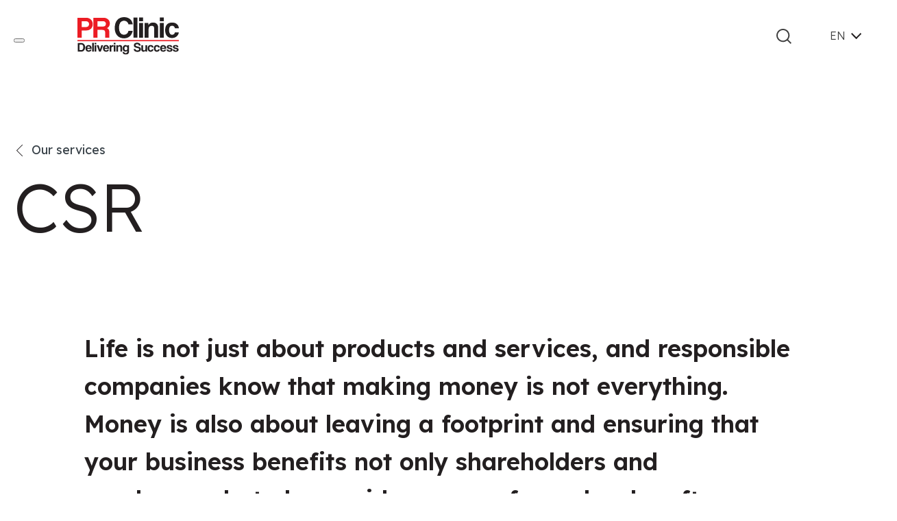

--- FILE ---
content_type: text/html; charset=UTF-8
request_url: https://prclinic.eu/en/sluzby/csr/
body_size: 15109
content:
<!DOCTYPE html>
<html lang="en-US" >
<head>
<meta charset="UTF-8">
<meta name="viewport" content="width=device-width">
<!-- WP_HEAD() START -->
<meta name='robots' content='index, follow, max-image-preview:large, max-snippet:-1, max-video-preview:-1' />
<link rel="alternate" hreflang="en" href="https://prclinic.eu/en/sluzby/csr/" />
<link rel="alternate" hreflang="sk" href="https://prclinic.eu/sluzby/csr-spolocenska-zodpovednost-firiem/" />
<link rel="alternate" hreflang="x-default" href="https://prclinic.eu/sluzby/csr-spolocenska-zodpovednost-firiem/" />
<script async src="https://www.googletagmanager.com/gtag/js?id=UA-29615524-1"></script>
<script>
  window.dataLayer = window.dataLayer || [];
  function gtag(){dataLayer.push(arguments);}
  gtag('js', new Date());

  gtag('config', 'UA-29615524-1');
</script>
	<!-- This site is optimized with the Yoast SEO plugin v18.6 - https://yoast.com/wordpress/plugins/seo/ -->
	<title>CSR | PR Clinic</title>
	<link rel="canonical" href="https://prclinic.eu/en/sluzby/csr/" />
	<meta property="og:locale" content="en_US" />
	<meta property="og:type" content="article" />
	<meta property="og:title" content="CSR | PR Clinic" />
	<meta property="og:url" content="https://prclinic.eu/en/sluzby/csr/" />
	<meta property="og:site_name" content="PR Clinic" />
	<meta property="article:modified_time" content="2022-04-01T12:41:39+00:00" />
	<meta name="twitter:card" content="summary_large_image" />
	<script type="application/ld+json" class="yoast-schema-graph">{"@context":"https://schema.org","@graph":[{"@type":"WebSite","@id":"https://prclinic.eu/#website","url":"https://prclinic.eu/","name":"PR Clinic","description":"PR agentúra Bratislava | PR Clinic","potentialAction":[{"@type":"SearchAction","target":{"@type":"EntryPoint","urlTemplate":"https://prclinic.eu/?s={search_term_string}"},"query-input":"required name=search_term_string"}],"inLanguage":"en-US"},{"@type":"WebPage","@id":"https://prclinic.eu/en/sluzby/csr/#webpage","url":"https://prclinic.eu/en/sluzby/csr/","name":"CSR | PR Clinic","isPartOf":{"@id":"https://prclinic.eu/#website"},"datePublished":"2022-04-01T12:40:16+00:00","dateModified":"2022-04-01T12:41:39+00:00","breadcrumb":{"@id":"https://prclinic.eu/en/sluzby/csr/#breadcrumb"},"inLanguage":"en-US","potentialAction":[{"@type":"ReadAction","target":["https://prclinic.eu/en/sluzby/csr/"]}]},{"@type":"BreadcrumbList","@id":"https://prclinic.eu/en/sluzby/csr/#breadcrumb","itemListElement":[{"@type":"ListItem","position":1,"name":"Home","item":"https://prclinic.eu/en/"},{"@type":"ListItem","position":2,"name":"CSR"}]}]}</script>
	<!-- / Yoast SEO plugin. -->


<link rel='dns-prefetch' href='//unpkg.com' />
<link rel="alternate" title="oEmbed (JSON)" type="application/json+oembed" href="https://prclinic.eu/en/wp-json/oembed/1.0/embed?url=https%3A%2F%2Fprclinic.eu%2Fen%2Fsluzby%2Fcsr%2F" />
<link rel="alternate" title="oEmbed (XML)" type="text/xml+oembed" href="https://prclinic.eu/en/wp-json/oembed/1.0/embed?url=https%3A%2F%2Fprclinic.eu%2Fen%2Fsluzby%2Fcsr%2F&#038;format=xml" />
<style id='wp-img-auto-sizes-contain-inline-css' type='text/css'>
img:is([sizes=auto i],[sizes^="auto," i]){contain-intrinsic-size:3000px 1500px}
/*# sourceURL=wp-img-auto-sizes-contain-inline-css */
</style>
<link rel='stylesheet' id='wp-block-library-css' href='https://prclinic.eu/wp-includes/css/dist/block-library/style.min.css?ver=6.9' type='text/css' media='all' />
<style id='global-styles-inline-css' type='text/css'>
:root{--wp--preset--aspect-ratio--square: 1;--wp--preset--aspect-ratio--4-3: 4/3;--wp--preset--aspect-ratio--3-4: 3/4;--wp--preset--aspect-ratio--3-2: 3/2;--wp--preset--aspect-ratio--2-3: 2/3;--wp--preset--aspect-ratio--16-9: 16/9;--wp--preset--aspect-ratio--9-16: 9/16;--wp--preset--color--black: #000000;--wp--preset--color--cyan-bluish-gray: #abb8c3;--wp--preset--color--white: #ffffff;--wp--preset--color--pale-pink: #f78da7;--wp--preset--color--vivid-red: #cf2e2e;--wp--preset--color--luminous-vivid-orange: #ff6900;--wp--preset--color--luminous-vivid-amber: #fcb900;--wp--preset--color--light-green-cyan: #7bdcb5;--wp--preset--color--vivid-green-cyan: #00d084;--wp--preset--color--pale-cyan-blue: #8ed1fc;--wp--preset--color--vivid-cyan-blue: #0693e3;--wp--preset--color--vivid-purple: #9b51e0;--wp--preset--gradient--vivid-cyan-blue-to-vivid-purple: linear-gradient(135deg,rgb(6,147,227) 0%,rgb(155,81,224) 100%);--wp--preset--gradient--light-green-cyan-to-vivid-green-cyan: linear-gradient(135deg,rgb(122,220,180) 0%,rgb(0,208,130) 100%);--wp--preset--gradient--luminous-vivid-amber-to-luminous-vivid-orange: linear-gradient(135deg,rgb(252,185,0) 0%,rgb(255,105,0) 100%);--wp--preset--gradient--luminous-vivid-orange-to-vivid-red: linear-gradient(135deg,rgb(255,105,0) 0%,rgb(207,46,46) 100%);--wp--preset--gradient--very-light-gray-to-cyan-bluish-gray: linear-gradient(135deg,rgb(238,238,238) 0%,rgb(169,184,195) 100%);--wp--preset--gradient--cool-to-warm-spectrum: linear-gradient(135deg,rgb(74,234,220) 0%,rgb(151,120,209) 20%,rgb(207,42,186) 40%,rgb(238,44,130) 60%,rgb(251,105,98) 80%,rgb(254,248,76) 100%);--wp--preset--gradient--blush-light-purple: linear-gradient(135deg,rgb(255,206,236) 0%,rgb(152,150,240) 100%);--wp--preset--gradient--blush-bordeaux: linear-gradient(135deg,rgb(254,205,165) 0%,rgb(254,45,45) 50%,rgb(107,0,62) 100%);--wp--preset--gradient--luminous-dusk: linear-gradient(135deg,rgb(255,203,112) 0%,rgb(199,81,192) 50%,rgb(65,88,208) 100%);--wp--preset--gradient--pale-ocean: linear-gradient(135deg,rgb(255,245,203) 0%,rgb(182,227,212) 50%,rgb(51,167,181) 100%);--wp--preset--gradient--electric-grass: linear-gradient(135deg,rgb(202,248,128) 0%,rgb(113,206,126) 100%);--wp--preset--gradient--midnight: linear-gradient(135deg,rgb(2,3,129) 0%,rgb(40,116,252) 100%);--wp--preset--font-size--small: 13px;--wp--preset--font-size--medium: 20px;--wp--preset--font-size--large: 36px;--wp--preset--font-size--x-large: 42px;--wp--preset--spacing--20: 0.44rem;--wp--preset--spacing--30: 0.67rem;--wp--preset--spacing--40: 1rem;--wp--preset--spacing--50: 1.5rem;--wp--preset--spacing--60: 2.25rem;--wp--preset--spacing--70: 3.38rem;--wp--preset--spacing--80: 5.06rem;--wp--preset--shadow--natural: 6px 6px 9px rgba(0, 0, 0, 0.2);--wp--preset--shadow--deep: 12px 12px 50px rgba(0, 0, 0, 0.4);--wp--preset--shadow--sharp: 6px 6px 0px rgba(0, 0, 0, 0.2);--wp--preset--shadow--outlined: 6px 6px 0px -3px rgb(255, 255, 255), 6px 6px rgb(0, 0, 0);--wp--preset--shadow--crisp: 6px 6px 0px rgb(0, 0, 0);}:where(.is-layout-flex){gap: 0.5em;}:where(.is-layout-grid){gap: 0.5em;}body .is-layout-flex{display: flex;}.is-layout-flex{flex-wrap: wrap;align-items: center;}.is-layout-flex > :is(*, div){margin: 0;}body .is-layout-grid{display: grid;}.is-layout-grid > :is(*, div){margin: 0;}:where(.wp-block-columns.is-layout-flex){gap: 2em;}:where(.wp-block-columns.is-layout-grid){gap: 2em;}:where(.wp-block-post-template.is-layout-flex){gap: 1.25em;}:where(.wp-block-post-template.is-layout-grid){gap: 1.25em;}.has-black-color{color: var(--wp--preset--color--black) !important;}.has-cyan-bluish-gray-color{color: var(--wp--preset--color--cyan-bluish-gray) !important;}.has-white-color{color: var(--wp--preset--color--white) !important;}.has-pale-pink-color{color: var(--wp--preset--color--pale-pink) !important;}.has-vivid-red-color{color: var(--wp--preset--color--vivid-red) !important;}.has-luminous-vivid-orange-color{color: var(--wp--preset--color--luminous-vivid-orange) !important;}.has-luminous-vivid-amber-color{color: var(--wp--preset--color--luminous-vivid-amber) !important;}.has-light-green-cyan-color{color: var(--wp--preset--color--light-green-cyan) !important;}.has-vivid-green-cyan-color{color: var(--wp--preset--color--vivid-green-cyan) !important;}.has-pale-cyan-blue-color{color: var(--wp--preset--color--pale-cyan-blue) !important;}.has-vivid-cyan-blue-color{color: var(--wp--preset--color--vivid-cyan-blue) !important;}.has-vivid-purple-color{color: var(--wp--preset--color--vivid-purple) !important;}.has-black-background-color{background-color: var(--wp--preset--color--black) !important;}.has-cyan-bluish-gray-background-color{background-color: var(--wp--preset--color--cyan-bluish-gray) !important;}.has-white-background-color{background-color: var(--wp--preset--color--white) !important;}.has-pale-pink-background-color{background-color: var(--wp--preset--color--pale-pink) !important;}.has-vivid-red-background-color{background-color: var(--wp--preset--color--vivid-red) !important;}.has-luminous-vivid-orange-background-color{background-color: var(--wp--preset--color--luminous-vivid-orange) !important;}.has-luminous-vivid-amber-background-color{background-color: var(--wp--preset--color--luminous-vivid-amber) !important;}.has-light-green-cyan-background-color{background-color: var(--wp--preset--color--light-green-cyan) !important;}.has-vivid-green-cyan-background-color{background-color: var(--wp--preset--color--vivid-green-cyan) !important;}.has-pale-cyan-blue-background-color{background-color: var(--wp--preset--color--pale-cyan-blue) !important;}.has-vivid-cyan-blue-background-color{background-color: var(--wp--preset--color--vivid-cyan-blue) !important;}.has-vivid-purple-background-color{background-color: var(--wp--preset--color--vivid-purple) !important;}.has-black-border-color{border-color: var(--wp--preset--color--black) !important;}.has-cyan-bluish-gray-border-color{border-color: var(--wp--preset--color--cyan-bluish-gray) !important;}.has-white-border-color{border-color: var(--wp--preset--color--white) !important;}.has-pale-pink-border-color{border-color: var(--wp--preset--color--pale-pink) !important;}.has-vivid-red-border-color{border-color: var(--wp--preset--color--vivid-red) !important;}.has-luminous-vivid-orange-border-color{border-color: var(--wp--preset--color--luminous-vivid-orange) !important;}.has-luminous-vivid-amber-border-color{border-color: var(--wp--preset--color--luminous-vivid-amber) !important;}.has-light-green-cyan-border-color{border-color: var(--wp--preset--color--light-green-cyan) !important;}.has-vivid-green-cyan-border-color{border-color: var(--wp--preset--color--vivid-green-cyan) !important;}.has-pale-cyan-blue-border-color{border-color: var(--wp--preset--color--pale-cyan-blue) !important;}.has-vivid-cyan-blue-border-color{border-color: var(--wp--preset--color--vivid-cyan-blue) !important;}.has-vivid-purple-border-color{border-color: var(--wp--preset--color--vivid-purple) !important;}.has-vivid-cyan-blue-to-vivid-purple-gradient-background{background: var(--wp--preset--gradient--vivid-cyan-blue-to-vivid-purple) !important;}.has-light-green-cyan-to-vivid-green-cyan-gradient-background{background: var(--wp--preset--gradient--light-green-cyan-to-vivid-green-cyan) !important;}.has-luminous-vivid-amber-to-luminous-vivid-orange-gradient-background{background: var(--wp--preset--gradient--luminous-vivid-amber-to-luminous-vivid-orange) !important;}.has-luminous-vivid-orange-to-vivid-red-gradient-background{background: var(--wp--preset--gradient--luminous-vivid-orange-to-vivid-red) !important;}.has-very-light-gray-to-cyan-bluish-gray-gradient-background{background: var(--wp--preset--gradient--very-light-gray-to-cyan-bluish-gray) !important;}.has-cool-to-warm-spectrum-gradient-background{background: var(--wp--preset--gradient--cool-to-warm-spectrum) !important;}.has-blush-light-purple-gradient-background{background: var(--wp--preset--gradient--blush-light-purple) !important;}.has-blush-bordeaux-gradient-background{background: var(--wp--preset--gradient--blush-bordeaux) !important;}.has-luminous-dusk-gradient-background{background: var(--wp--preset--gradient--luminous-dusk) !important;}.has-pale-ocean-gradient-background{background: var(--wp--preset--gradient--pale-ocean) !important;}.has-electric-grass-gradient-background{background: var(--wp--preset--gradient--electric-grass) !important;}.has-midnight-gradient-background{background: var(--wp--preset--gradient--midnight) !important;}.has-small-font-size{font-size: var(--wp--preset--font-size--small) !important;}.has-medium-font-size{font-size: var(--wp--preset--font-size--medium) !important;}.has-large-font-size{font-size: var(--wp--preset--font-size--large) !important;}.has-x-large-font-size{font-size: var(--wp--preset--font-size--x-large) !important;}
/*# sourceURL=global-styles-inline-css */
</style>

<style id='classic-theme-styles-inline-css' type='text/css'>
/*! This file is auto-generated */
.wp-block-button__link{color:#fff;background-color:#32373c;border-radius:9999px;box-shadow:none;text-decoration:none;padding:calc(.667em + 2px) calc(1.333em + 2px);font-size:1.125em}.wp-block-file__button{background:#32373c;color:#fff;text-decoration:none}
/*# sourceURL=/wp-includes/css/classic-themes.min.css */
</style>
<link rel='stylesheet' id='oxygen-css' href='https://prclinic.eu/wp-content/plugins/oxygen/component-framework/oxygen.css?ver=3.9' type='text/css' media='all' />
<link rel='stylesheet' id='wpml-legacy-vertical-list-0-css' href='//prclinic.eu/wp-content/plugins/sitepress-multilingual-cms/templates/language-switchers/legacy-list-vertical/style.min.css?ver=1' type='text/css' media='all' />
<style id='wpml-legacy-vertical-list-0-inline-css' type='text/css'>
.wpml-ls-statics-shortcode_actions a {color:#231f20;}.wpml-ls-statics-shortcode_actions .wpml-ls-current-language>a {color:#231f20;}
/*# sourceURL=wpml-legacy-vertical-list-0-inline-css */
</style>
<script type="text/javascript" src="https://prclinic.eu/wp-includes/js/jquery/jquery.min.js?ver=3.7.1" id="jquery-core-js"></script>
<script type="text/javascript" src="https://unpkg.com/isotope-layout@3/dist/isotope.pkgd.min.js?ver=6.9" id="advanced-script-script-61e7cf1ade859-js"></script>
<link rel="https://api.w.org/" href="https://prclinic.eu/en/wp-json/" /><link rel="alternate" title="JSON" type="application/json" href="https://prclinic.eu/en/wp-json/wp/v2/sluzby/995" /><link rel="EditURI" type="application/rsd+xml" title="RSD" href="https://prclinic.eu/xmlrpc.php?rsd" />
<meta name="generator" content="WordPress 6.9" />
<link rel='shortlink' href='https://prclinic.eu/en/?p=995' />
<meta name="generator" content="WPML ver:4.5.2 stt:1,10;" />
<script id='advanced-script-script-61e7cfcbcfee3-js' type='text/javascript'>
var mq = window.matchMedia( "(max-width: 768px)" );
if (mq.matches) {
document.getElementById("blog-post-loop").style.display = "grid";
}

else {
jQuery(document).ready(function($){
 
     $('#blog-post-loop').isotope({
  // options
  itemSelector: '.blog-post-item',
  masonry: {
  columnWidth: 100,
  gutter: 50
  },     
});

});
}
</script>
<link rel="icon" href="https://prclinic.eu/wp-content/uploads/2022/01/cropped-ICON_PR-32x32.png" sizes="32x32" />
<link rel="icon" href="https://prclinic.eu/wp-content/uploads/2022/01/cropped-ICON_PR-192x192.png" sizes="192x192" />
<link rel="apple-touch-icon" href="https://prclinic.eu/wp-content/uploads/2022/01/cropped-ICON_PR-180x180.png" />
<meta name="msapplication-TileImage" content="https://prclinic.eu/wp-content/uploads/2022/01/cropped-ICON_PR-270x270.png" />
<link href="https://fonts.googleapis.com/css?family=Lexend:100,200,300,400,500,600,700,800,900|Lexend:600,regular,|Playfair+Display:800,|Lexend:100,200,300,400,500,600,700,800,900|Playfair+Display:100,200,300,400,500,600,700,800,900" rel="stylesheet"><link rel='stylesheet' id='oxygen-cache-120-css' href='//prclinic.eu/wp-content/uploads/oxygen/css/120.css?cache=1647247249&#038;ver=6.9' type='text/css' media='all' />
<link rel='stylesheet' id='oxygen-cache-25-css' href='//prclinic.eu/wp-content/uploads/oxygen/css/25.css?cache=1648824549&#038;ver=6.9' type='text/css' media='all' />
<link rel='stylesheet' id='oxygen-cache-94-css' href='//prclinic.eu/wp-content/uploads/oxygen/css/94.css?cache=1647104056&#038;ver=6.9' type='text/css' media='all' />
<link rel='stylesheet' id='oxygen-universal-styles-css' href='//prclinic.eu/wp-content/uploads/oxygen/css/universal.css?cache=1764351711&#038;ver=6.9' type='text/css' media='all' />
<!-- END OF WP_HEAD() -->
<link rel='stylesheet' id='oxygen-aos-css' href='https://prclinic.eu/wp-content/plugins/oxygen/component-framework/vendor/aos/aos.css?ver=6.9' type='text/css' media='all' />
</head>
<body data-rsssl=1 class="wp-singular sluzby-template-default single single-sluzby postid-995 wp-theme-oxygen-is-not-a-theme  wp-embed-responsive oxygen-body" >



						<div id="code_block-43-25" class="ct-code-block" ><link rel="stylesheet" id="script-600dd8111fa9e-css" href="https://cdn.statically.io/gh/jonsuh/hamburgers/master/dist/hamburgers.css" type="text/css" media="all"></div><div id="div_block-7-25" class="ct-div-block menu-wrap" ><div id="new_columns-8-25" class="ct-new-columns" ><div id="div_block-9-25" class="ct-div-block" ><div id="iso-menu-toggle" class="ct-code-block" ><button class="hamburger hamburger--spin " type="button">
  <span class="hamburger-box">
    <span class="hamburger-inner"></span>
  </span>
</button>

</div><a id="open-modal" class="ct-link-button" href="http://" target="_self"  ><br></a><a id="link-236-25" class="ct-link" href="https://prclinic.eu/en/" target="_self"  ><img id="image-11-25" alt="" src="https://prclinic.eu/wp-content/uploads/2021/12/logo.svg.svg" class="ct-image"/></a></div><div id="div_block-12-25" class="ct-div-block" ><div id="fancy_icon-14-25" class="ct-fancy-icon" ><svg id="svg-fancy_icon-14-25"><use xlink:href="#prclinicicon-icon-search"></use></svg></div><div id="div_block-15-25" class="ct-div-block oxel_dropdown_button" ><div id="code_block-16-25" class="ct-code-block" ><!-- --></div><div id="div_block-17-25" class="ct-div-block oxel_dropdown_button__trigger" ><div id="text_block-445-25" class="ct-text-block oxel_dropdown_button__label" >EN</div><img id="image-256-25" alt="" src="https://prclinic.eu/wp-content/uploads/2022/01/Icon-feather-chevron-down.svg" class="ct-image"/></div><div id="div_block-20-25" class="ct-div-block oxel_dropdown_button__submenu oxel_dropdown_button__submenu--hidden" ><div id="code_block-392-25" class="ct-code-block" >
<div class="wpml-ls-statics-shortcode_actions wpml-ls wpml-ls-legacy-list-vertical">
	<ul>

					<li class="wpml-ls-slot-shortcode_actions wpml-ls-item wpml-ls-item-en wpml-ls-current-language wpml-ls-first-item wpml-ls-item-legacy-list-vertical">
				<a href="https://prclinic.eu/en/sluzby/csr/" class="wpml-ls-link">
                    <span class="wpml-ls-native">English</span></a>
			</li>
					<li class="wpml-ls-slot-shortcode_actions wpml-ls-item wpml-ls-item-sk wpml-ls-last-item wpml-ls-item-legacy-list-vertical">
				<a href="https://prclinic.eu/sluzby/csr-spolocenska-zodpovednost-firiem/" class="wpml-ls-link">
                    <span class="wpml-ls-native" lang="sk">Slovenčina</span></a>
			</li>
		
	</ul>
</div>
</div></div></div></div></div></div>            <div tabindex="-1" class="oxy-modal-backdrop  oxy-not-closable"
                style="background-color: rgba(0,0,0,0.5);"
                data-trigger="user_clicks_element"                data-trigger-selector="#open-modal"                data-trigger-time="5"                data-trigger-time-unit="seconds"                data-close-automatically="no"                data-close-after-time="10"                data-close-after-time-unit="seconds"                data-trigger_scroll_amount="50"                data-trigger_scroll_direction="down"	            data-scroll_to_selector=""	            data-time_inactive="60"	            data-time-inactive-unit="seconds"	            data-number_of_clicks="3"	            data-close_on_esc="off"	            data-number_of_page_views="3"                data-close-after-form-submit="no"                data-open-again="always_show"                data-open-again-after-days="3"            >

                <div id="modal-215-25" class="ct-modal"  data-aos="slide-down"><div id="div_block-257-25" class="ct-div-block menicko" ><div id="div_block-217-25" class="ct-div-block" ><nav id="_nav_menu-574-25" class="oxy-nav-menu header-menu oxy-nav-menu-dropdowns oxy-nav-menu-dropdown-arrow oxy-nav-menu-vertical" ><div class='oxy-menu-toggle'><div class='oxy-nav-menu-hamburger-wrap'><div class='oxy-nav-menu-hamburger'><div class='oxy-nav-menu-hamburger-line'></div><div class='oxy-nav-menu-hamburger-line'></div><div class='oxy-nav-menu-hamburger-line'></div></div></div></div><div class="menu-menu_main-container"><ul id="menu-menu_main" class="oxy-nav-menu-list"><li id="menu-item-568" class="menu-item menu-item-type-post_type menu-item-object-page menu-item-568"><a href="https://prclinic.eu/en/our-services/">Our services</a></li>
<li id="menu-item-570" class="menu-item menu-item-type-post_type menu-item-object-page menu-item-570"><a href="https://prclinic.eu/en/about-us/">About us</a></li>
<li id="menu-item-562" class="menu-item menu-item-type-post_type menu-item-object-page menu-item-562"><a href="https://prclinic.eu/en/awards/">Awards</a></li>
<li id="menu-item-401" class="menu-item menu-item-type-post_type menu-item-object-page menu-item-401"><a href="https://prclinic.eu/en/case-studies/">Case studies</a></li>
<li id="menu-item-556" class="menu-item menu-item-type-post_type menu-item-object-page menu-item-556"><a href="https://prclinic.eu/en/clients/">Clients</a></li>
<li id="menu-item-565" class="menu-item menu-item-type-post_type menu-item-object-page menu-item-565"><a href="https://prclinic.eu/en/contact/">Contact</a></li>
</ul></div></nav><div id="div_block-446-25" class="ct-div-block oxel_horizontal_divider" ><div id="code_block-447-25" class="ct-code-block oxel_horizontal_divider__line" ><!-- --></div></div></div><div id="div_block-220-25" class="ct-div-block" ><div id="text_block-221-25" class="ct-text-block" ><span id="span-563-25" class="ct-span" >If you’re interested, do not hesitate to contact us</span></div><div id="text_block-222-25" class="ct-text-block" ><span id="span-564-25" class="ct-span" >PR Clinic<br />
Karadžičova 14, CBC 4<br />
821 08 Bratislava</span></div><a id="link_text-223-25" class="ct-link-text" href="mailto:http://office@prclinic.eu" target="_self"  ><span id="span-566-25" class="ct-span" >office@prclinic.eu</span></a><a id="link_text-224-25" class="ct-link-text" href="tel:" target="_self"  ><span id="span-569-25" class="ct-span" ></span></a></div></div></div>
            </div>
        <div id="div_block-2-94" class="ct-div-block" ><section id="section-3-94" class=" ct-section" ><div class="ct-section-inner-wrap"><a id="link-178-94" class="ct-link oxel_icon_button__container" href="https://prclinic.eu/en/our-services/" target="_self"   role="button"><div id="fancy_icon-179-94" class="ct-fancy-icon oxel_icon_button_icon" ><svg id="svg-fancy_icon-179-94"><use xlink:href="#Lineariconsicon-chevron-left"></use></svg></div><div id="text_block-180-94" class="ct-text-block oxel_icon_button_text" ><span id="span-259-94" class="ct-span" >Our services</span></div></a><h1 id="headline-4-94" class="ct-headline"><span id="span-9-94" class="ct-span" >CSR</span><br></h1><div id="div_block-40-94" class="ct-div-block" ><div id="text_block-5-94" class="ct-text-block" ><span id="span-7-94" class="ct-span" >Life is not just about products and services, and responsible companies know that making money is not everything. Money is also about leaving a footprint and ensuring that your business benefits not only shareholders and employees, but also a wider range of people who often depend on the help of others. Receive advice on which area of corporate social responsibility is best for you and only boast if it is selfless. Work for communities, cities and the planet, and business will reward you for it with more than just a good feeling.</span><br></div></div></div></section></div><div id="div_block-13-120" class="ct-div-block" ><div id="div_block-14-120" class="ct-div-block" ><h3 id="headline-15-120" class="ct-headline"><span id="span-30-120" class="ct-span" >Our </span> <span id="span-16-120" class="ct-span" >services</span><br></h3><div id="div_block-17-120" class="ct-div-block" ><div id="text_block-18-120" class="ct-text-block" ><span id="span-29-120" class="ct-span" >We provide a full range of PR, media consultancy and communications strategy services.</span></div><a id="link-19-120" class="ct-link button-dark" href="https://prclinic.eu/en/our-services/"   ><div id="text_block-20-120" class="ct-text-block btn-text" ><span id="span-33-120" class="ct-span" >SEE OUR SERVICES</span></div><div id="fancy_icon-21-120" class="ct-fancy-icon btn-icon" ><svg id="svg-fancy_icon-21-120"><use xlink:href="#prclinicicon-icon"></use></svg></div></a><a id="link-22-120" class="ct-link button-dark" href="https://prclinic.eu/en/contact/"   ><div id="text_block-23-120" class="ct-text-block btn-text" ><span id="span-35-120" class="ct-span" >Contact us</span></div><div id="fancy_icon-24-120" class="ct-fancy-icon btn-icon" ><svg id="svg-fancy_icon-24-120"><use xlink:href="#prclinicicon-icon"></use></svg></div></a><div id="div_block-25-120" class="ct-div-block" ></div></div></div></div><div id="div_block-121-25" class="ct-div-block" ><div id="new_columns-60-25" class="ct-new-columns" ><div id="div_block-61-25" class="ct-div-block" ><h3 id="headline-64-25" class="ct-headline"><span id="span-575-25" class="ct-span" >Our blood type is PR positive.<br />
We are PR Clinic.</span></h3><div id="div_block-106-25" class="ct-div-block" ><div id="_social_icons-112-25" class="oxy-social-icons" ><a href='https://sk-sk.facebook.com/prclinic.eu' target='_blank' class='oxy-social-icons-facebook'><svg><use xlink:href='#oxy-social-icons-icon-facebook'></use></svg></a><a href='https://twitter.com/prclinic' target='_blank' class='oxy-social-icons-twitter'><svg><use xlink:href='#oxy-social-icons-icon-twitter'></use></svg></a><a href='https://sk.linkedin.com/company/pr-clinic' target='_blank' class='oxy-social-icons-linkedin'><svg><use xlink:href='#oxy-social-icons-icon-linkedin'></use></svg></a></div></div></div><div id="div_block-161-25" class="ct-div-block" ><div id="div_block-62-25" class="ct-div-block " ><nav id="_nav_menu-586-25" class="oxy-nav-menu oxy-nav-menu-vertical" ><div class='oxy-menu-toggle'><div class='oxy-nav-menu-hamburger-wrap'><div class='oxy-nav-menu-hamburger'><div class='oxy-nav-menu-hamburger-line'></div><div class='oxy-nav-menu-hamburger-line'></div><div class='oxy-nav-menu-hamburger-line'></div></div></div></div><div class="menu-menu_main-container"><ul id="menu-menu_main-1" class="oxy-nav-menu-list"><li class="menu-item menu-item-type-post_type menu-item-object-page menu-item-568"><a href="https://prclinic.eu/en/our-services/">Our services</a></li>
<li class="menu-item menu-item-type-post_type menu-item-object-page menu-item-570"><a href="https://prclinic.eu/en/about-us/">About us</a></li>
<li class="menu-item menu-item-type-post_type menu-item-object-page menu-item-562"><a href="https://prclinic.eu/en/awards/">Awards</a></li>
<li class="menu-item menu-item-type-post_type menu-item-object-page menu-item-401"><a href="https://prclinic.eu/en/case-studies/">Case studies</a></li>
<li class="menu-item menu-item-type-post_type menu-item-object-page menu-item-556"><a href="https://prclinic.eu/en/clients/">Clients</a></li>
<li class="menu-item menu-item-type-post_type menu-item-object-page menu-item-565"><a href="https://prclinic.eu/en/contact/">Contact</a></li>
</ul></div></nav></div><div id="div_block-63-25" class="ct-div-block " ><div id="text_block-103-25" class="ct-text-block" ><span id="span-580-25" class="ct-span" >PR Clinic<br />
Karadžičova 14, CBC 4<br />
821 08 Bratislava</span></div><div id="div_block-477-25" class="ct-div-block" ><a id="link_text-582-25" class="ct-link-text" href="mailto:http://office@prclinic.eu" target="_self"  ><span id="span-583-25" class="ct-span" >office@prclinic.eu</span></a><a id="link_text-584-25" class="ct-link-text" href="tel:" target="_self"  ><span id="span-585-25" class="ct-span" ></span></a></div></div></div><div id="div_block-480-25" class="ct-div-block" ><div id="_social_icons-481-25" class="oxy-social-icons" ><a href='https://sk-sk.facebook.com/prclinic.eu' target='_blank' class='oxy-social-icons-facebook'><svg><use xlink:href='#oxy-social-icons-icon-facebook'></use></svg></a><a href='https://twitter.com/prclinic' target='_blank' class='oxy-social-icons-twitter'><svg><use xlink:href='#oxy-social-icons-icon-twitter'></use></svg></a><a href='https://sk.linkedin.com/company/pr-clinic' target='_blank' class='oxy-social-icons-linkedin'><svg><use xlink:href='#oxy-social-icons-icon-linkedin'></use></svg></a></div></div></div><section id="section-120-25" class=" ct-section" ><div class="ct-section-inner-wrap"><div id="new_columns-123-25" class="ct-new-columns" ><div id="div_block-124-25" class="ct-div-block" ><div id="text_block-126-25" class="ct-text-block" >Copyright © 2021 PR Clinic s.r.o.</div><a id="link-587-25" class="ct-link" href=""   ><div id="text_block-127-25" class="ct-text-block" ><span id="span-577-25" class="ct-span" >Privacy policy</span></div></a></div><div id="div_block-125-25" class="ct-div-block" ><div id="text_block-128-25" class="ct-text-block" >by <b><span id="span-505-25" class="ct-span" >visi</span></b>bility<br></div></div></div></div></section></div>            <div tabindex="-1" class="oxy-modal-backdrop top "
                style="background-color: #efefef;"
                data-trigger="user_clicks_element"                data-trigger-selector="#fancy_icon-14-25"                data-trigger-time="5"                data-trigger-time-unit="seconds"                data-close-automatically="no"                data-close-after-time="10"                data-close-after-time-unit="seconds"                data-trigger_scroll_amount="50"                data-trigger_scroll_direction="down"	            data-scroll_to_selector=""	            data-time_inactive="60"	            data-time-inactive-unit="seconds"	            data-number_of_clicks="3"	            data-close_on_esc="on"	            data-number_of_page_views="3"                data-close-after-form-submit="no"                data-open-again="always_show"                data-open-again-after-days="3"            >

                <div id="search-modal" class="ct-modal" ><div id="div_block-242-25" class="ct-div-block" >
                <div id="_search_form-243-25" class="oxy-search-form" >
                <form role="search" method="get" id="searchform" class="searchform" action="https://prclinic.eu/en/">
				<div>
					<label class="screen-reader-text" for="s">Search for:</label>
					<input type="text" value="" name="s" id="s" />
					<input type="submit" id="searchsubmit" value="Search" />
				</div>
			</form>                </div>
        
        <div id="div_block-258-25" class="ct-div-block" ><div id="text_block-466-25" class="ct-text-block " >Search</div><div id="code_block-255-25" class="ct-code-block" ><!--!></div><div id="code_block-384-25" class="ct-code-block" ></div></div></div></div>
            </div>
        	<!-- WP_FOOTER -->
<script type="speculationrules">
{"prefetch":[{"source":"document","where":{"and":[{"href_matches":"/en/*"},{"not":{"href_matches":["/wp-*.php","/wp-admin/*","/wp-content/uploads/*","/wp-content/*","/wp-content/plugins/*","/wp-content/themes/twentytwentyone/*","/wp-content/themes/oxygen-is-not-a-theme/*","/en/*\\?(.+)"]}},{"not":{"selector_matches":"a[rel~=\"nofollow\"]"}},{"not":{"selector_matches":".no-prefetch, .no-prefetch a"}}]},"eagerness":"conservative"}]}
</script>
<?xml version="1.0"?><svg xmlns="http://www.w3.org/2000/svg" xmlns:xlink="http://www.w3.org/1999/xlink" style="position: absolute; width: 0; height: 0; overflow: hidden;" version="1.1"><defs><symbol id="Lineariconsicon-chevron-left" viewBox="0 0 20 20"><title>chevron-left</title><path class="path1" d="M14 20c0.128 0 0.256-0.049 0.354-0.146 0.195-0.195 0.195-0.512 0-0.707l-8.646-8.646 8.646-8.646c0.195-0.195 0.195-0.512 0-0.707s-0.512-0.195-0.707 0l-9 9c-0.195 0.195-0.195 0.512 0 0.707l9 9c0.098 0.098 0.226 0.146 0.354 0.146z"/></symbol></defs></svg><?xml version="1.0"?><svg xmlns="http://www.w3.org/2000/svg" xmlns:xlink="http://www.w3.org/1999/xlink" aria-hidden="true" style="position: absolute; width: 0; height: 0; overflow: hidden;" version="1.1"><defs><symbol id="prclinicicon-icon" viewBox="0 0 32 32"><title>icon</title><path d="M0 13.333h32v5.333h-32v-5.333z"/><path d="M13.333 32v-32h5.333v32h-5.333z"/></symbol><symbol id="prclinicicon-icon-search" viewBox="0 0 32 32"><title>icon-search</title><path d="M13.997 0c-7.727 0.005-13.989 6.27-13.989 13.997 0 7.73 6.267 13.997 13.997 13.997 3.36 0 6.443-1.184 8.856-3.157l-0.025 0.020 7.107 7.143 2.057-2.057-7.143-7.107c1.954-2.388 3.138-5.473 3.138-8.833 0-7.732-6.266-14-13.997-14.003h-0zM13.997 25.11c-6.137 0-11.111-4.975-11.111-11.111s4.975-11.111 11.111-11.111c6.137 0 11.111 4.975 11.111 11.111v0c-0.003 6.135-4.976 11.108-11.111 11.111h-0z"/></symbol></defs></svg><script type="text/javascript" id="ct_custom_js_100215">
/*
(function($) {
'use strict';
  
	$('#open-modal').click(function(){
		$('body').css("overflow", "hidden");
	});

	$('.oxy-close-modal, .oxy-modal-backdrop').click(function(){
		$('body').css("overflow", "scroll");
	});

}(jQuery));
*/

</script>

		<script type="text/javascript">

            // Initialize Oxygen Modals
            jQuery(document).ready(function() {

                function showModal( modal ) {
                    var $modal = jQuery( modal );
                    $modal.addClass("live");
                    var modalId = $modal[0].querySelector('.ct-modal').id;
                    
                    var focusable = modal.querySelector('a[href]:not([disabled]), button:not([disabled]), textarea:not([disabled]), input[type="text"]:not([disabled]), input[type="radio"]:not([disabled]), input[type="checkbox"]:not([disabled]), select:not([disabled])');

                    if(focusable) {
                        setTimeout(() => {
                            focusable.focus();    
                        }, 500);
                        
                        console.log(focusable);
                    }

                    setTimeout(() => {
                        $modal.focus();
                    }, 500)

                    // Check if this modal can be shown according to settings and last shown time
                    // Current and last time in milliseconds
                    var currentTime = new Date().getTime();
                    var lastShownTime = localStorage && localStorage['oxy-' + modalId + '-last-shown-time'] ? JSON.parse( localStorage['oxy-' + modalId + '-last-shown-time'] ) : false;
                    // manual triggers aren't affected by last shown time
                    if( $modal.data( 'trigger' ) != 'user_clicks_element' ) {
                        switch( $modal.data( 'open-again' ) ) {
                            case 'never_show_again':
                                // if it was shown at least once, don't show it again
                                if( lastShownTime !== false ) return;
                                break;
                            case 'show_again_after':
                                var settingDays = parseInt( $modal.data( 'open-again-after-days' ) );
                                var actualDays = ( currentTime - lastShownTime ) / ( 60*60*24*1000 );
                                if( actualDays < settingDays ) return;
                                break;
                            default:
                                //always show
                                break;
                        }
                    }
                    // save current time as last shown time
                    if( localStorage ) localStorage['oxy-' + modalId + '-last-shown-time'] = JSON.stringify( currentTime );

                    // trick to make jQuery fadeIn with flex
                    $modal.css("display", "flex");
                    $modal.hide();
                    // trick to force AOS trigger on elements inside the modal
                    $modal.find(".aos-animate").removeClass("aos-animate").addClass("aos-animate-disabled");

                    // show the modal
                    $modal.fadeIn(250, function(){
                        // trick to force AOS trigger on elements inside the modal
                        $modal.find(".aos-animate-disabled").removeClass("aos-animate-disabled").addClass("aos-animate");
                    });


                    if( $modal.data( 'close-automatically' ) == 'yes' ) {
                        var time = parseInt( $modal.data( 'close-after-time' ) );
                        if( $modal.data( 'close-after-time-unit' ) == 'seconds' ) {
                            time = parseInt( parseFloat( $modal.data( 'close-after-time' ) ) * 1000 );
                        }
                        setTimeout( function(){
                            hideModal(modal);
                        }, time );
                    }

                    // close modal automatically after form submit (Non-AJAX)
                    if( $modal.data( 'close-after-form-submit' ) == 'yes' && $modal.data("trigger") == "after_specified_time" ) {

                        // WPForms
                        // WPForms replaces the form with a confirmation message on page refresh
                        if( $modal.find(".wpforms-confirmation-container-full").length > 0 ) {
                            setTimeout(function () {
                                hideModal(modal);
                            }, 3000);
                        }

                        // Formidable Forms
                        // Formidable Forms replaces the form with a confirmation message on page refresh
                        if( $modal.find(".frm_message").length > 0 ) {
                            setTimeout(function () {
                                hideModal(modal);
                            }, 3000);
                        }

                        // Caldera Forms
                        // Caldera Forms replaces the form with a confirmation message on page refresh
                        if( $modal.find(".caldera-grid .alert-success").length > 0 ) {
                            setTimeout(function () {
                                hideModal(modal);
                            }, 3000);
                        }

                    }
                }

                var hideModal = function ( modal ) {

                    // The function may be called by third party code, without argument, so we must close the first visible modal
                    if( typeof modal === 'undefined' ) {
                        var openModals = jQuery(".oxy-modal-backdrop.live");
                        if( openModals.length == 0 ) return;
                        modal = openModals[0];
                    }

                    var $modal = jQuery( modal );
                    // refresh any iframe so media embedded this way is stopped
                    $modal.find( 'iframe').each(function(index){
                        this.src = this.src;
                    });
                    // HTML5 videos can be stopped easily
                    $modal.find( 'video' ).each(function(index){
                        this.pause();
                    });
                    // If there are any forms in the modal, reset them
                    $modal.find("form").each(function(index){
                        this.reset();
                    });

                    $modal.fadeOut(400, function(){
                        $modal.removeClass("live");
                    });
                };

                window.oxyCloseModal = hideModal;

                jQuery( ".oxy-modal-backdrop" ).each(function( index ) {

                    var modal = this;

                    (function( modal ){
                        var $modal = jQuery( modal );
						
						var exitIntentFunction = function( e ){
							if( e.clientY <= 0 ) {
								showModal( modal );
								document.removeEventListener( "mouseleave", exitIntentFunction );
								document.removeEventListener( "mouseout", exitIntentFunction );
							}
						}

                        switch ( jQuery( modal ).data("trigger") ) {

                            case "on_exit_intent":
                                document.addEventListener( "mouseleave", exitIntentFunction, false);
								document.addEventListener( "mouseout", exitIntentFunction, false);
                                break;

                            case "user_clicks_element":
                                jQuery( jQuery( modal ).data( 'trigger-selector' ) ).click( function( event ) {
                                    showModal( modal );
                                    event.preventDefault();
                                } );
                                break;

                            case "after_specified_time":
                                var time = parseInt( jQuery( modal ).data( 'trigger-time' ) );
                                if( jQuery( modal ).data( 'trigger-time-unit' ) == 'seconds' ) {
                                    time = parseInt( parseFloat( jQuery( modal ).data( 'trigger-time' ) ) * 1000 );
                                }
                                setTimeout( function(){
                                    showModal( modal );
                                }, time );
                                break;

                            case "after_scrolled_amount":
                                window.addEventListener("scroll", function scrollDetection(){
                                    var winheight= window.innerHeight || (document.documentElement || document.body).clientHeight;
                                    var docheight = jQuery(document).height();
                                    var scrollTop = window.pageYOffset || (document.documentElement || document.body.parentNode || document.body).scrollTop;
                                    var isScrollUp = false;
                                    var oxyPreviousScrollTop = parseInt( jQuery( modal ).data( 'previous_scroll_top' ) );
                                    if( !isNaN( oxyPreviousScrollTop ) ) {
                                        if( oxyPreviousScrollTop > scrollTop) isScrollUp = true;
                                    }
                                    jQuery( modal ).data( 'previous_scroll_top', scrollTop );
                                    var trackLength = docheight - winheight;
                                    var pctScrolled = Math.floor(scrollTop/trackLength * 100);
                                    if( isNaN( pctScrolled ) ) pctScrolled = 0;

                                    if(
                                        ( isScrollUp && jQuery( modal ).data( 'trigger_scroll_direction' ) == 'up' ) ||
                                        ( !isScrollUp && jQuery( modal ).data( 'trigger_scroll_direction' ) == 'down' && pctScrolled >= parseInt( jQuery( modal ).data( 'trigger_scroll_amount' ) ) )
                                    ) {
                                        showModal( modal );
                                        window.removeEventListener( "scroll", scrollDetection );
                                    }
                                }, false);
                                break;
                            case "on_scroll_to_element":
                                window.addEventListener("scroll", function scrollDetection(){
                                    var $element = jQuery( jQuery( modal ).data( 'scroll_to_selector' ) );
                                    if( $element.length == 0 ) {
                                        window.removeEventListener( "scroll", scrollDetection );
                                        return;
                                    }

                                    var top_of_element = $element.offset().top;
                                    var bottom_of_element = $element.offset().top + $element.outerHeight();
                                    var bottom_of_screen = jQuery(window).scrollTop() + jQuery(window).innerHeight();
                                    var top_of_screen = jQuery(window).scrollTop();

                                    if ((bottom_of_screen > bottom_of_element - $element.outerHeight() /2 ) && (top_of_screen < top_of_element + $element.outerHeight() /2 )){
                                        showModal( modal );
                                        window.removeEventListener( "scroll", scrollDetection );
                                    }
                                }, false);
                                break;
                            case "after_number_of_clicks":
                                document.addEventListener("click", function clickDetection(){
                                    var number_of_clicks = parseInt( jQuery( modal ).data( 'number_of_clicks' ) );

                                    var clicks_performed = isNaN( parseInt( jQuery( modal ).data( 'clicks_performed' ) ) ) ? 1 :  parseInt( jQuery( modal ).data( 'clicks_performed' ) ) + 1;

                                    jQuery( modal ).data( 'clicks_performed', clicks_performed );

                                    if ( clicks_performed == number_of_clicks ){
                                        showModal( modal );
                                        document.removeEventListener( "click", clickDetection );
                                    }
                                }, false);
                                break;
                            case "after_time_inactive":
                                var time = parseInt( jQuery( modal ).data( 'time_inactive' ) );
                                if( jQuery( modal ).data( 'time-inactive-unit' ) == 'seconds' ) {
                                    time = parseInt( parseFloat( jQuery( modal ).data( 'time_inactive' ) ) * 1000 );
                                }
                                var activityDetected = function(){
                                    jQuery( modal ).data( 'millis_idle', 0 );
                                };
                                document.addEventListener( "click", activityDetected);
                                document.addEventListener( "mousemove", activityDetected);
                                document.addEventListener( "keypress", activityDetected);
                                document.addEventListener( "scroll", activityDetected);

                                var idleInterval = setInterval(function(){
                                    var millis_idle = isNaN( parseInt( jQuery( modal ).data( 'millis_idle' ) ) ) ? 100 :  parseInt( jQuery( modal ).data( 'millis_idle' ) ) + 100;
                                    jQuery( modal ).data( 'millis_idle', millis_idle );
                                    if( millis_idle > time ){
                                        clearInterval( idleInterval );
                                        document.removeEventListener( "click", activityDetected );
                                        document.removeEventListener( "mousemove", activityDetected );
                                        document.removeEventListener( "keypress", activityDetected );
                                        document.removeEventListener( "scroll", activityDetected );
                                        showModal( modal );
                                    }
                                }, 100);
                                break;

                            case "after_number_of_page_views":
                                var modalId = modal.querySelector('.ct-modal').id;
                                var pageViews = localStorage && localStorage['oxy-' + modalId + '-page-views'] ? parseInt( localStorage['oxy-' + modalId + '-page-views'] ) : 0;
                                pageViews++;
                                if( localStorage ) localStorage['oxy-' + modalId + '-page-views'] = pageViews;
                                if( parseInt( jQuery( modal ).data( 'number_of_page_views' ) ) == pageViews ) {
                                    if( localStorage ) localStorage['oxy-' + modalId + '-page-views'] = 0;
                                    showModal( modal );
                                }
                                break;

                        }

                        // add event handler to close modal automatically after AJAX form submit
                        if( $modal.data( 'close-after-form-submit' ) == 'yes' ) {

                            // Contact Form 7
                            if (typeof wpcf7 !== 'undefined') {
                                $modal.find('div.wpcf7').each(function () {
                                    var $form = jQuery(this).find('form');
                                    this.addEventListener('wpcf7submit', function (event) {
                                        if (event.detail.contactFormId == $form.attr("id")) {
                                            setTimeout(function () {
                                                hideModal(modal);
                                            }, 3000);
                                        }
                                    }, false);
                                });
                            }

                            // Caldera Forms
                            document.addEventListener( "cf.submission", function(event){
                                // Pending, Caldera AJAX form submissions aren't working since Oxygen 2.2, see: https://github.com/soflyy/oxygen/issues/1638
                                console.log( event );
                            });

                            // Ninja Forms
                            jQuery(document).on("nfFormSubmitResponse", function(event, response){
                                // Only close the modal if the event was triggered from a Ninja Form inside the modal
                                if( $modal.find("#nf-form-" + response.id + "-cont").length > 0 ) {
                                    setTimeout(function () {
                                        hideModal(modal);
                                    }, 3000);
                                }
                            });

                        }

                    })( modal );

                });

                // handle clicks on modal backdrop and on .oxy-close-modal
                jQuery("body").on('click touchend', '.oxy-modal-backdrop, .oxy-close-modal', function( event ) {

                    var $this = jQuery( this );
                    var $target = jQuery( event.target );

                    // Click event in the modal div and it's children is propagated to the backdrop
                    if( !$target.hasClass( 'oxy-modal-backdrop' ) && !$this.hasClass( 'oxy-close-modal' ) ) {
                        event.stopPropagation();
                        return;
                    }

                    if( $target.hasClass( 'oxy-modal-backdrop' ) && $this.hasClass( 'oxy-not-closable' ) ) {
                        return;
                    }

                    if( $this.hasClass( 'oxy-close-modal' ) ) event.preventDefault();

                    var $modal = $this.hasClass( 'oxy-close-modal' ) ? $this.closest('.oxy-modal-backdrop') : $this;
                    hideModal( $modal[0] );
                });

                jQuery(document).keyup( function(e){
                    if( e.key == 'Escape' ){
                        jQuery(".oxy-modal-backdrop:visible").each(function(index){
                            if( jQuery(this).data("close_on_esc") == 'on' ) hideModal(this);
                        });
                    }
                } );

            });

		</script>

	
		<script type="text/javascript">
			jQuery(document).ready(function() {
				jQuery('body').on('click', '.oxy-menu-toggle', function() {
					jQuery(this).parent('.oxy-nav-menu').toggleClass('oxy-nav-menu-open');
					jQuery('body').toggleClass('oxy-nav-menu-prevent-overflow');
					jQuery('html').toggleClass('oxy-nav-menu-prevent-overflow');
				});
				var selector = '.oxy-nav-menu-open .menu-item a[href*="#"]';
				jQuery('body').on('click', selector, function(){
					jQuery('.oxy-nav-menu-open').removeClass('oxy-nav-menu-open');
					jQuery('body').removeClass('oxy-nav-menu-prevent-overflow');
					jQuery('html').removeClass('oxy-nav-menu-prevent-overflow');
					jQuery(this).click();
				});
			});
		</script>

	
		<svg style="position: absolute; width: 0; height: 0; overflow: hidden;" version="1.1" xmlns="http://www.w3.org/2000/svg" xmlns:xlink="http://www.w3.org/1999/xlink">
		   <defs>
		      <symbol id="oxy-social-icons-icon-linkedin" viewBox="0 0 32 32">
		         <title>linkedin</title>
		         <path d="M12 12h5.535v2.837h0.079c0.77-1.381 2.655-2.837 5.464-2.837 5.842 0 6.922 3.637 6.922 8.367v9.633h-5.769v-8.54c0-2.037-0.042-4.657-3.001-4.657-3.005 0-3.463 2.218-3.463 4.509v8.688h-5.767v-18z"></path>
		         <path d="M2 12h6v18h-6v-18z"></path>
		         <path d="M8 7c0 1.657-1.343 3-3 3s-3-1.343-3-3c0-1.657 1.343-3 3-3s3 1.343 3 3z"></path>
		      </symbol>
		      <symbol id="oxy-social-icons-icon-facebook" viewBox="0 0 32 32">
		         <title>facebook</title>
		         <path d="M19 6h5v-6h-5c-3.86 0-7 3.14-7 7v3h-4v6h4v16h6v-16h5l1-6h-6v-3c0-0.542 0.458-1 1-1z"></path>
		      </symbol>
		      <symbol id="oxy-social-icons-icon-pinterest" viewBox="0 0 32 32">
		         <title>pinterest</title>
		         <path d="M16 2.138c-7.656 0-13.863 6.206-13.863 13.863 0 5.875 3.656 10.887 8.813 12.906-0.119-1.094-0.231-2.781 0.050-3.975 0.25-1.081 1.625-6.887 1.625-6.887s-0.412-0.831-0.412-2.056c0-1.925 1.119-3.369 2.506-3.369 1.181 0 1.756 0.887 1.756 1.95 0 1.188-0.756 2.969-1.15 4.613-0.331 1.381 0.688 2.506 2.050 2.506 2.462 0 4.356-2.6 4.356-6.35 0-3.319-2.387-5.638-5.787-5.638-3.944 0-6.256 2.956-6.256 6.019 0 1.194 0.456 2.469 1.031 3.163 0.113 0.137 0.131 0.256 0.094 0.4-0.106 0.438-0.338 1.381-0.387 1.575-0.063 0.256-0.2 0.306-0.463 0.188-1.731-0.806-2.813-3.337-2.813-5.369 0-4.375 3.175-8.387 9.156-8.387 4.806 0 8.544 3.425 8.544 8.006 0 4.775-3.012 8.625-7.194 8.625-1.406 0-2.725-0.731-3.175-1.594 0 0-0.694 2.644-0.863 3.294-0.313 1.206-1.156 2.712-1.725 3.631 1.3 0.4 2.675 0.619 4.106 0.619 7.656 0 13.863-6.206 13.863-13.863 0-7.662-6.206-13.869-13.863-13.869z"></path>
		      </symbol>
		      <symbol id="oxy-social-icons-icon-youtube" viewBox="0 0 32 32">
		         <title>youtube</title>
		         <path d="M31.681 9.6c0 0-0.313-2.206-1.275-3.175-1.219-1.275-2.581-1.281-3.206-1.356-4.475-0.325-11.194-0.325-11.194-0.325h-0.012c0 0-6.719 0-11.194 0.325-0.625 0.075-1.987 0.081-3.206 1.356-0.963 0.969-1.269 3.175-1.269 3.175s-0.319 2.588-0.319 5.181v2.425c0 2.587 0.319 5.181 0.319 5.181s0.313 2.206 1.269 3.175c1.219 1.275 2.819 1.231 3.531 1.369 2.563 0.244 10.881 0.319 10.881 0.319s6.725-0.012 11.2-0.331c0.625-0.075 1.988-0.081 3.206-1.356 0.962-0.969 1.275-3.175 1.275-3.175s0.319-2.587 0.319-5.181v-2.425c-0.006-2.588-0.325-5.181-0.325-5.181zM12.694 20.15v-8.994l8.644 4.513-8.644 4.481z"></path>
		      </symbol>
		      <symbol id="oxy-social-icons-icon-rss" viewBox="0 0 32 32">
		         <title>rss</title>
		         <path d="M4.259 23.467c-2.35 0-4.259 1.917-4.259 4.252 0 2.349 1.909 4.244 4.259 4.244 2.358 0 4.265-1.895 4.265-4.244-0-2.336-1.907-4.252-4.265-4.252zM0.005 10.873v6.133c3.993 0 7.749 1.562 10.577 4.391 2.825 2.822 4.384 6.595 4.384 10.603h6.16c-0-11.651-9.478-21.127-21.121-21.127zM0.012 0v6.136c14.243 0 25.836 11.604 25.836 25.864h6.152c0-17.64-14.352-32-31.988-32z"></path>
		      </symbol>
		      <symbol id="oxy-social-icons-icon-twitter" viewBox="0 0 32 32">
		         <title>twitter</title>
		         <path d="M32 7.075c-1.175 0.525-2.444 0.875-3.769 1.031 1.356-0.813 2.394-2.1 2.887-3.631-1.269 0.75-2.675 1.3-4.169 1.594-1.2-1.275-2.906-2.069-4.794-2.069-3.625 0-6.563 2.938-6.563 6.563 0 0.512 0.056 1.012 0.169 1.494-5.456-0.275-10.294-2.888-13.531-6.862-0.563 0.969-0.887 2.1-0.887 3.3 0 2.275 1.156 4.287 2.919 5.463-1.075-0.031-2.087-0.331-2.975-0.819 0 0.025 0 0.056 0 0.081 0 3.181 2.263 5.838 5.269 6.437-0.55 0.15-1.131 0.231-1.731 0.231-0.425 0-0.831-0.044-1.237-0.119 0.838 2.606 3.263 4.506 6.131 4.563-2.25 1.762-5.075 2.813-8.156 2.813-0.531 0-1.050-0.031-1.569-0.094 2.913 1.869 6.362 2.95 10.069 2.95 12.075 0 18.681-10.006 18.681-18.681 0-0.287-0.006-0.569-0.019-0.85 1.281-0.919 2.394-2.075 3.275-3.394z"></path>
		      </symbol>
		      <symbol id="oxy-social-icons-icon-instagram" viewBox="0 0 32 32">
		         <title>instagram</title>
		         <path d="M16 2.881c4.275 0 4.781 0.019 6.462 0.094 1.563 0.069 2.406 0.331 2.969 0.55 0.744 0.288 1.281 0.638 1.837 1.194 0.563 0.563 0.906 1.094 1.2 1.838 0.219 0.563 0.481 1.412 0.55 2.969 0.075 1.688 0.094 2.194 0.094 6.463s-0.019 4.781-0.094 6.463c-0.069 1.563-0.331 2.406-0.55 2.969-0.288 0.744-0.637 1.281-1.194 1.837-0.563 0.563-1.094 0.906-1.837 1.2-0.563 0.219-1.413 0.481-2.969 0.55-1.688 0.075-2.194 0.094-6.463 0.094s-4.781-0.019-6.463-0.094c-1.563-0.069-2.406-0.331-2.969-0.55-0.744-0.288-1.281-0.637-1.838-1.194-0.563-0.563-0.906-1.094-1.2-1.837-0.219-0.563-0.481-1.413-0.55-2.969-0.075-1.688-0.094-2.194-0.094-6.463s0.019-4.781 0.094-6.463c0.069-1.563 0.331-2.406 0.55-2.969 0.288-0.744 0.638-1.281 1.194-1.838 0.563-0.563 1.094-0.906 1.838-1.2 0.563-0.219 1.412-0.481 2.969-0.55 1.681-0.075 2.188-0.094 6.463-0.094zM16 0c-4.344 0-4.887 0.019-6.594 0.094-1.7 0.075-2.869 0.35-3.881 0.744-1.056 0.412-1.95 0.956-2.837 1.85-0.894 0.888-1.438 1.781-1.85 2.831-0.394 1.019-0.669 2.181-0.744 3.881-0.075 1.713-0.094 2.256-0.094 6.6s0.019 4.887 0.094 6.594c0.075 1.7 0.35 2.869 0.744 3.881 0.413 1.056 0.956 1.95 1.85 2.837 0.887 0.887 1.781 1.438 2.831 1.844 1.019 0.394 2.181 0.669 3.881 0.744 1.706 0.075 2.25 0.094 6.594 0.094s4.888-0.019 6.594-0.094c1.7-0.075 2.869-0.35 3.881-0.744 1.050-0.406 1.944-0.956 2.831-1.844s1.438-1.781 1.844-2.831c0.394-1.019 0.669-2.181 0.744-3.881 0.075-1.706 0.094-2.25 0.094-6.594s-0.019-4.887-0.094-6.594c-0.075-1.7-0.35-2.869-0.744-3.881-0.394-1.063-0.938-1.956-1.831-2.844-0.887-0.887-1.781-1.438-2.831-1.844-1.019-0.394-2.181-0.669-3.881-0.744-1.712-0.081-2.256-0.1-6.6-0.1v0z"></path>
		         <path d="M16 7.781c-4.537 0-8.219 3.681-8.219 8.219s3.681 8.219 8.219 8.219 8.219-3.681 8.219-8.219c0-4.537-3.681-8.219-8.219-8.219zM16 21.331c-2.944 0-5.331-2.387-5.331-5.331s2.387-5.331 5.331-5.331c2.944 0 5.331 2.387 5.331 5.331s-2.387 5.331-5.331 5.331z"></path>
		         <path d="M26.462 7.456c0 1.060-0.859 1.919-1.919 1.919s-1.919-0.859-1.919-1.919c0-1.060 0.859-1.919 1.919-1.919s1.919 0.859 1.919 1.919z"></path>
		      </symbol>
		      <symbol id="oxy-social-icons-icon-facebook-blank" viewBox="0 0 32 32">
		         <title>facebook-blank</title>
		         <path d="M29 0h-26c-1.65 0-3 1.35-3 3v26c0 1.65 1.35 3 3 3h13v-14h-4v-4h4v-2c0-3.306 2.694-6 6-6h4v4h-4c-1.1 0-2 0.9-2 2v2h6l-1 4h-5v14h9c1.65 0 3-1.35 3-3v-26c0-1.65-1.35-3-3-3z"></path>
		      </symbol>
		      <symbol id="oxy-social-icons-icon-rss-blank" viewBox="0 0 32 32">
		         <title>rss-blank</title>
		         <path d="M29 0h-26c-1.65 0-3 1.35-3 3v26c0 1.65 1.35 3 3 3h26c1.65 0 3-1.35 3-3v-26c0-1.65-1.35-3-3-3zM8.719 25.975c-1.5 0-2.719-1.206-2.719-2.706 0-1.488 1.219-2.712 2.719-2.712 1.506 0 2.719 1.225 2.719 2.712 0 1.5-1.219 2.706-2.719 2.706zM15.544 26c0-2.556-0.994-4.962-2.794-6.762-1.806-1.806-4.2-2.8-6.75-2.8v-3.912c7.425 0 13.475 6.044 13.475 13.475h-3.931zM22.488 26c0-9.094-7.394-16.5-16.481-16.5v-3.912c11.25 0 20.406 9.162 20.406 20.413h-3.925z"></path>
		      </symbol>
		      <symbol id="oxy-social-icons-icon-linkedin-blank" viewBox="0 0 32 32">
		         <title>linkedin-blank</title>
		         <path d="M29 0h-26c-1.65 0-3 1.35-3 3v26c0 1.65 1.35 3 3 3h26c1.65 0 3-1.35 3-3v-26c0-1.65-1.35-3-3-3zM12 26h-4v-14h4v14zM10 10c-1.106 0-2-0.894-2-2s0.894-2 2-2c1.106 0 2 0.894 2 2s-0.894 2-2 2zM26 26h-4v-8c0-1.106-0.894-2-2-2s-2 0.894-2 2v8h-4v-14h4v2.481c0.825-1.131 2.087-2.481 3.5-2.481 2.488 0 4.5 2.238 4.5 5v9z"></path>
		      </symbol>
		      <symbol id="oxy-social-icons-icon-pinterest-blank" viewBox="0 0 32 32">
		         <title>pinterest</title>
		         <path d="M16 2.138c-7.656 0-13.863 6.206-13.863 13.863 0 5.875 3.656 10.887 8.813 12.906-0.119-1.094-0.231-2.781 0.050-3.975 0.25-1.081 1.625-6.887 1.625-6.887s-0.412-0.831-0.412-2.056c0-1.925 1.119-3.369 2.506-3.369 1.181 0 1.756 0.887 1.756 1.95 0 1.188-0.756 2.969-1.15 4.613-0.331 1.381 0.688 2.506 2.050 2.506 2.462 0 4.356-2.6 4.356-6.35 0-3.319-2.387-5.638-5.787-5.638-3.944 0-6.256 2.956-6.256 6.019 0 1.194 0.456 2.469 1.031 3.163 0.113 0.137 0.131 0.256 0.094 0.4-0.106 0.438-0.338 1.381-0.387 1.575-0.063 0.256-0.2 0.306-0.463 0.188-1.731-0.806-2.813-3.337-2.813-5.369 0-4.375 3.175-8.387 9.156-8.387 4.806 0 8.544 3.425 8.544 8.006 0 4.775-3.012 8.625-7.194 8.625-1.406 0-2.725-0.731-3.175-1.594 0 0-0.694 2.644-0.863 3.294-0.313 1.206-1.156 2.712-1.725 3.631 1.3 0.4 2.675 0.619 4.106 0.619 7.656 0 13.863-6.206 13.863-13.863 0-7.662-6.206-13.869-13.863-13.869z"></path>
		      </symbol>
		      <symbol id="oxy-social-icons-icon-youtube-blank" viewBox="0 0 32 32">
		         <title>youtube</title>
		         <path d="M31.681 9.6c0 0-0.313-2.206-1.275-3.175-1.219-1.275-2.581-1.281-3.206-1.356-4.475-0.325-11.194-0.325-11.194-0.325h-0.012c0 0-6.719 0-11.194 0.325-0.625 0.075-1.987 0.081-3.206 1.356-0.963 0.969-1.269 3.175-1.269 3.175s-0.319 2.588-0.319 5.181v2.425c0 2.587 0.319 5.181 0.319 5.181s0.313 2.206 1.269 3.175c1.219 1.275 2.819 1.231 3.531 1.369 2.563 0.244 10.881 0.319 10.881 0.319s6.725-0.012 11.2-0.331c0.625-0.075 1.988-0.081 3.206-1.356 0.962-0.969 1.275-3.175 1.275-3.175s0.319-2.587 0.319-5.181v-2.425c-0.006-2.588-0.325-5.181-0.325-5.181zM12.694 20.15v-8.994l8.644 4.513-8.644 4.481z"></path>
		      </symbol>
		      <symbol id="oxy-social-icons-icon-twitter-blank" viewBox="0 0 32 32">
		         <title>twitter</title>
		         <path d="M32 7.075c-1.175 0.525-2.444 0.875-3.769 1.031 1.356-0.813 2.394-2.1 2.887-3.631-1.269 0.75-2.675 1.3-4.169 1.594-1.2-1.275-2.906-2.069-4.794-2.069-3.625 0-6.563 2.938-6.563 6.563 0 0.512 0.056 1.012 0.169 1.494-5.456-0.275-10.294-2.888-13.531-6.862-0.563 0.969-0.887 2.1-0.887 3.3 0 2.275 1.156 4.287 2.919 5.463-1.075-0.031-2.087-0.331-2.975-0.819 0 0.025 0 0.056 0 0.081 0 3.181 2.263 5.838 5.269 6.437-0.55 0.15-1.131 0.231-1.731 0.231-0.425 0-0.831-0.044-1.237-0.119 0.838 2.606 3.263 4.506 6.131 4.563-2.25 1.762-5.075 2.813-8.156 2.813-0.531 0-1.050-0.031-1.569-0.094 2.913 1.869 6.362 2.95 10.069 2.95 12.075 0 18.681-10.006 18.681-18.681 0-0.287-0.006-0.569-0.019-0.85 1.281-0.919 2.394-2.075 3.275-3.394z"></path>
		      </symbol>
		      <symbol id="oxy-social-icons-icon-instagram-blank" viewBox="0 0 32 32">
		         <title>instagram</title>
		         <path d="M16 2.881c4.275 0 4.781 0.019 6.462 0.094 1.563 0.069 2.406 0.331 2.969 0.55 0.744 0.288 1.281 0.638 1.837 1.194 0.563 0.563 0.906 1.094 1.2 1.838 0.219 0.563 0.481 1.412 0.55 2.969 0.075 1.688 0.094 2.194 0.094 6.463s-0.019 4.781-0.094 6.463c-0.069 1.563-0.331 2.406-0.55 2.969-0.288 0.744-0.637 1.281-1.194 1.837-0.563 0.563-1.094 0.906-1.837 1.2-0.563 0.219-1.413 0.481-2.969 0.55-1.688 0.075-2.194 0.094-6.463 0.094s-4.781-0.019-6.463-0.094c-1.563-0.069-2.406-0.331-2.969-0.55-0.744-0.288-1.281-0.637-1.838-1.194-0.563-0.563-0.906-1.094-1.2-1.837-0.219-0.563-0.481-1.413-0.55-2.969-0.075-1.688-0.094-2.194-0.094-6.463s0.019-4.781 0.094-6.463c0.069-1.563 0.331-2.406 0.55-2.969 0.288-0.744 0.638-1.281 1.194-1.838 0.563-0.563 1.094-0.906 1.838-1.2 0.563-0.219 1.412-0.481 2.969-0.55 1.681-0.075 2.188-0.094 6.463-0.094zM16 0c-4.344 0-4.887 0.019-6.594 0.094-1.7 0.075-2.869 0.35-3.881 0.744-1.056 0.412-1.95 0.956-2.837 1.85-0.894 0.888-1.438 1.781-1.85 2.831-0.394 1.019-0.669 2.181-0.744 3.881-0.075 1.713-0.094 2.256-0.094 6.6s0.019 4.887 0.094 6.594c0.075 1.7 0.35 2.869 0.744 3.881 0.413 1.056 0.956 1.95 1.85 2.837 0.887 0.887 1.781 1.438 2.831 1.844 1.019 0.394 2.181 0.669 3.881 0.744 1.706 0.075 2.25 0.094 6.594 0.094s4.888-0.019 6.594-0.094c1.7-0.075 2.869-0.35 3.881-0.744 1.050-0.406 1.944-0.956 2.831-1.844s1.438-1.781 1.844-2.831c0.394-1.019 0.669-2.181 0.744-3.881 0.075-1.706 0.094-2.25 0.094-6.594s-0.019-4.887-0.094-6.594c-0.075-1.7-0.35-2.869-0.744-3.881-0.394-1.063-0.938-1.956-1.831-2.844-0.887-0.887-1.781-1.438-2.831-1.844-1.019-0.394-2.181-0.669-3.881-0.744-1.712-0.081-2.256-0.1-6.6-0.1v0z"></path>
		         <path d="M16 7.781c-4.537 0-8.219 3.681-8.219 8.219s3.681 8.219 8.219 8.219 8.219-3.681 8.219-8.219c0-4.537-3.681-8.219-8.219-8.219zM16 21.331c-2.944 0-5.331-2.387-5.331-5.331s2.387-5.331 5.331-5.331c2.944 0 5.331 2.387 5.331 5.331s-2.387 5.331-5.331 5.331z"></path>
		         <path d="M26.462 7.456c0 1.060-0.859 1.919-1.919 1.919s-1.919-0.859-1.919-1.919c0-1.060 0.859-1.919 1.919-1.919s1.919 0.859 1.919 1.919z"></path>
		      </symbol>
		   </defs>
		</svg>
	
	<script type="text/javascript" src="https://unpkg.com/infinite-scroll@4/dist/infinite-scroll.pkgd.min.js?ver=6.9" id="advanced-script-script-6230df9cb21da-js"></script>
<script type="text/javascript" src="https://prclinic.eu/wp-content/plugins/oxygen/component-framework/vendor/aos/aos.js?ver=1" id="oxygen-aos-js"></script>
<script type="text/javascript" id="ct-footer-js">
	  	AOS.init({
	  		  		  		  		  		  		  				  			})
		
				jQuery('body').addClass('oxygen-aos-enabled');
		
		
	</script><script type="text/javascript" id="ct_code_block_js_100045">
var forEach = function(t, o, r) {
    if ("[object Object]" === Object.prototype.toString.call(t))
        for (var c in t) Object.prototype.hasOwnProperty.call(t, c) && o.call(r, t[c], c, t);
    else
        for (var e = 0, l = t.length; l > e; e++) o.call(r, t[e], e, t)
};

var hamburgers = document.querySelectorAll(".hamburger");
if (hamburgers.length > 0) {
    forEach(hamburgers, function(hamburger) {
        hamburger.addEventListener("click", function() {
            this.classList.toggle("is-active");
			if (jQuery('.hamburger').hasClass('is-active')) {
			jQuery('body').addClass('menu-open');	
			} else {
			jQuery('body').removeClass('menu-open');	
			}
			
        }, false);
    });
}


jQuery('#iso-menu-toggle').on('click', function() {
    // check the status of modal if it's live or not
    if (jQuery('.oxy-modal-backdrop').hasClass('live')) {
		oxyCloseModal();
    } else {
        // The modal is not open, so open it by simulating a click on the button that triggers modal open
		jQuery('#open-modal').click();
	}
});</script>
<style type="text/css" id="ct_code_block_css_100045">.hamburger-inner, .hamburger-inner::before, .hamburger-inner::after {
  width: 40px;
  height: 3px;
  background-color: #231F20;
}

.hamburger-inner::before {
  top: -8px;
}

.hamburger-inner::after {
bottom: -8px;
}

@media (max-width:768px){
.hamburger {
		padding-left:0px!important;
		padding-right:0px!important;
	}	
}
</style>
<script type="text/javascript" id="ct_code_block_js_100016">jQuery('.oxel_dropdown_button__trigger').click( function(event) {
  
  event.stopPropagation();
  
  jQuery(this).siblings('.oxel_dropdown_button__submenu').toggleClass('oxel_dropdown_button__submenu--hidden');
  
})

jQuery(document).click( function() {
  
  jQuery('.oxel_dropdown_button__submenu:not(.oxel_dropdown_button__submenu--hiddenoxel_dropdown_button__submenu--hidden)').addClass('oxel_dropdown_button__submenu--hidden');
  
})</script>
<style type="text/css" id="ct_code_block_css_100016">body.ng-scope .oxel_dropdown_button__submenu--hidden {
 opacity: 1;
 pointer-events: initial;
}</style>
<style type="text/css" id="ct_code_block_css_100392">#code_block-392-25{
	background:white;
}</style>
<style type="text/css" id="ct_code_block_css_100447">.oxel_horizontal_divider__line {
flex-grow: 1;
background-color:#231f20;
}</style>
<script type="text/javascript" id="ct_code_block_js_100255">jQuery('#text_block-387-25,#text_block-466-25,#text_block-467-25').on('click', function(){
	jQuery('#searchsubmit').click();
});
</script>
<script type="text/javascript" id="ct_code_block_js_100384">document.getElementById("s").setAttribute("placeholder", "Type a phrase");
</script>
<!-- /WP_FOOTER --> 
</body>
</html>


--- FILE ---
content_type: text/css
request_url: https://prclinic.eu/wp-content/uploads/oxygen/css/120.css?cache=1647247249&ver=6.9
body_size: 718
content:
#div_block-13-120{flex-direction:column;display:flex;margin-top:150px;width:100%;text-align:right;align-items:center}#div_block-14-120{max-width:1240px;width:100%}#div_block-17-120{display:flex;text-align:left;flex-direction:column;align-items:flex-start;padding-left:clamp(2.5rem,calc(2.5rem + ((1vw - 0.32rem) * 7.2727)),10.5rem) ;width:100%;height:100%;padding-right:clamp(2.5rem,calc(2.5rem + ((1vw - 0.32rem) * 7.2727)),10.5rem) ;z-index:-5;background-image:url("https://prclinic.visi.sk/wp-content/uploads/2021/12/CTA-img.jpg");background-color:#fbfbfb;background-size:70%;background-repeat:no-repeat;background-position-x:100%;background-position-y:70%;z-index:0}#div_block-25-120{visibility:hidden}@media (max-width:991px){#div_block-17-120{background-size:65%;background-position-x:100%}}@media (max-width:479px){#div_block-17-120{flex-direction:column;display:flex;padding-left:0px;padding-right:0px;background:#fbfbfb}}@media (max-width:479px){#div_block-25-120{width:100%;min-height:250px;visibility:visible;background-image:url("https://prclinic.visi.sk/wp-content/uploads/2021/12/CTA-img.jpg");background-size:cover;background-repeat:no-repeat;background-size:150%;background-position-x:100%;background-position-y:70%;z-index:0}}#headline-15-120{margin-left:clamp(2.5rem,calc(2.5rem + ((1vw - 0.32rem) * 8.6364)),10.5rem) ;font-family:'Playfair Display';font-weight:800;line-height:1.2}@media (max-width:479px){#headline-15-120{font-size:40px}}#text_block-18-120{margin-top:80px;margin-bottom:60px;max-width:445px;text-align:justify}#text_block-20-120{font-size:14px;font-weight:600;margin-right:20px}#text_block-23-120{font-size:14px;font-weight:600;margin-right:20px}@media (max-width:991px){#text_block-18-120{padding-right:80px}}@media (max-width:767px){#text_block-18-120{margin-top:30px}}@media (max-width:479px){#text_block-18-120{padding-right:30px;margin-bottom:30px;margin-top:70px;padding-left:30px}}#link-19-120{display:flex;align-items:center;flex-direction:row;padding-bottom:8px;flex-wrap:wrap;margin-bottom:30px;url-encoded:true}#link-22-120{display:flex;align-items:center;flex-direction:row;padding-bottom:8px;flex-wrap:wrap;margin-bottom:80px;url-encoded:true}@media (max-width:479px){#link-19-120{margin-bottom:30px;margin-left:30px}}@media (max-width:479px){#link-22-120{margin-bottom:50px;margin-left:30px}}#fancy_icon-21-120>svg{width:12px;height:12px}#fancy_icon-24-120>svg{width:12px;height:12px}#span-30-120{position:relative;z-index:5}#span-30-120:before{background-color:#eb333a;width:110%;height:30px;display:block;position:absolute;bottom:-13px;left:-3px;z-index:-1;content:""}

--- FILE ---
content_type: text/css
request_url: https://prclinic.eu/wp-content/uploads/oxygen/css/25.css?cache=1648824549&ver=6.9
body_size: 2405
content:
#section-120-25 > .ct-section-inner-wrap{max-width:100%}#section-120-25{max-width:1240px;border-top-color:#cecece;border-top-style:solid;border-top-width:1px}@media (max-width:479px){#section-120-25{border-top-width:1px;border-right-width:1px;border-bottom-width:1px;border-left-width:1px}}#div_block-7-25{max-width:1240px;margin-left:auto ;margin-right:auto ;top:0px;z-index:9;left:0px;right:0px}#div_block-9-25{width:50%;flex-direction:row;display:flex;align-items:center}#div_block-12-25{width:50%;flex-direction:row;display:flex;align-items:center;justify-content:flex-end}#div_block-15-25{padding-right:15px}#div_block-257-25{flex-direction:row;display:flex;width:100%;max-width:1240px;align-items:flex-start;margin-top:100px}#div_block-217-25{flex-direction:column;display:flex;border-right-width:2px;border-right-style:solid;border-top-color:#231f20;border-right-color:#231f20;border-bottom-color:#231f20;border-left-color:#231f20;width:60%;align-items:flex-start;text-align:right;justify-content:flex-start}#div_block-446-25{text-align:center;display:none}#div_block-220-25{padding-left:clamp(3rem,calc(3rem + ((1vw - 0.32rem) * 3.2609)),6rem) ;display:flex;width:40%;flex-direction:column}#div_block-121-25{flex-direction:column;display:flex;text-align:left;align-items:center;border-top-width:1px;margin-top:200px}#div_block-61-25{width:65%;justify-content:flex-start}#div_block-106-25{text-align:left;flex-direction:row;display:flex;margin-bottom:40px}#div_block-161-25{width:35.00%;flex-direction:row;display:flex;padding-top:0px;padding-bottom:0px;align-items:stretch}#div_block-62-25{width:80%;flex-direction:column;display:flex;justify-content:flex-start;align-items:flex-start;text-align:center}#div_block-63-25{width:50%;display:flex;height:100%;flex-direction:column;align-items:flex-start;margin-bottom:0px}#div_block-480-25{text-align:left;flex-direction:row;display:flex;margin-bottom:40px;display:none}#div_block-124-25{width:60%;text-align:left;flex-direction:row;display:flex}#div_block-125-25{width:40%;flex-direction:column;display:flex;text-align:left;align-items:flex-end}#div_block-242-25{display:flex;flex-direction:column;width:100%;height:100%;justify-content:center;align-items:center;position:relative;text-align:center}#div_block-258-25{width:50%;flex-direction:column;display:flex;text-align:left;align-items:center}@media (max-width:1120px){#div_block-121-25{margin-left:30px;margin-right:30px}}@media (max-width:991px){#div_block-61-25{padding-left:10px}}@media (max-width:991px){#div_block-63-25{padding-right:10px}}@media (max-width:767px){#div_block-9-25{flex-direction:row;display:flex;align-items:center;padding-left:30px}}@media (max-width:767px){#div_block-12-25{padding-right:5px}}@media (max-width:767px){#div_block-15-25{padding-right:30px}}@media (max-width:767px){#div_block-17-25{margin-right:10px}}@media (max-width:767px){#div_block-20-25{margin-left:-20px}}@media (max-width:767px){#div_block-121-25{display:flex}}@media (max-width:767px){#div_block-61-25{display:flex}}@media (max-width:767px){#div_block-161-25{flex-direction:row;display:flex}}@media (max-width:767px){#div_block-62-25{width:50%;flex-direction:column;display:flex;align-items:center}}@media (max-width:767px){#div_block-63-25{width:50%;flex-direction:column;display:flex;align-items:center}}@media (max-width:767px){#div_block-258-25{display:flex}}@media (max-width:479px){#div_block-7-25{margin-top:0px;position:fixed;top:0px;z-index:1401;background-color:#ffffff;visibility:visible}}@media (max-width:479px){#div_block-15-25{padding-left:0px}}@media (max-width:479px){#div_block-17-25{padding-left:15px}}@media (max-width:479px){#div_block-257-25{flex-direction:column;display:flex;margin-top:150px}}@media (max-width:479px){#div_block-217-25{width:100%;padding-left:30px;margin-bottom:0px;border-right-width:0px;position:relative;display:flex;padding-bottom:0px;flex-direction:column;align-items:flex-start;text-align:center;justify-content:flex-end;padding-right:30px}}@media (max-width:479px){#div_block-446-25{display:block}}@media (max-width:479px){#div_block-220-25{margin-top:0px;padding-left:30px;width:100%;padding-right:30px;position:relative;display:flex}}@media (max-width:479px){#div_block-121-25{margin-left:30px;margin-right:30px}}@media (max-width:479px){#div_block-61-25{flex-direction:column;display:flex;align-items:center;padding-bottom:0px;padding-left:0px;width:43.33px}}@media (max-width:479px){#div_block-106-25{display:none}}@media (max-width:479px){#div_block-161-25{display:flex;align-items:stretch;flex-direction:row;width:23.34px;margin-bottom:50px;padding-bottom:0px}}@media (max-width:479px){#div_block-62-25{display:flex;flex-direction:column;align-items:flex-start;text-align:right;padding-bottom:0px;justify-content:space-between;margin-bottom:0px}}@media (max-width:479px){#div_block-63-25{display:flex;flex-direction:column;align-items:flex-start;margin-bottom:0px;justify-content:space-between}}@media (max-width:479px){#div_block-480-25{width:100%;padding-top:0px;margin-top:0px;padding-bottom:0px;display:block}}@media (max-width:479px){#div_block-124-25{padding-left:0px;padding-right:25px;flex-direction:column;display:flex;justify-content:center;align-items:flex-start;text-align:center;margin-left:0px}}@media (max-width:479px){#div_block-125-25{flex-direction:column;display:flex;align-items:flex-start;padding-top:0px}}@media (max-width:479px){#div_block-242-25{flex-direction:column;display:flex;align-items:center;text-align:center;justify-content:center;padding-left:30px;padding-right:30px}}@media (max-width:479px){#div_block-258-25{margin-left:0px;width:100%;display:flex;margin-right:0px;flex-direction:column;align-items:center}}#new_columns-8-25{max-width:1240px;z-index:1500}@media (max-width:767px){#new_columns-60-25> .ct-div-block{width:100% !important}#new_columns-60-25{flex-direction:column}}#new_columns-60-25{display:flex;flex-direction:row;max-width:1240px;margin-bottom:0px;justify-content:space-between;border-top-width:1px;border-top-color:#cecece;border-top-style:solid;padding-top:20px;align-items:center}#new_columns-123-25{border-top-width:0px;border-top-color:#efefef;border-top-style:solid}@media (max-width:991px){#new_columns-123-25{padding-left:10px;padding-right:10px}}@media (max-width:767px){#new_columns-60-25{width:100%}}@media (max-width:479px){#new_columns-60-25{padding-top:0px}}#headline-64-25{font-family:'Playfair Display';font-weight:800;color:#cecece;margin-bottom:65px}@media (max-width:479px){#headline-64-25{text-align:left;font-size:22px}}#text_block-221-25{line-height:1.3;font-size:clamp(2.3rem,calc(2.3rem + ((1vw - 0.32rem) * 1.1957)),3.6rem) ;margin-bottom:clamp(3rem,calc(3rem + ((1vw - 0.32rem) * 1.75)),5.8rem) ;padding-right:10px;color:#231f20}#text_block-222-25{font-weight:300;max-width:150px;margin-bottom:clamp(2.5rem,calc(2.5rem + ((1vw - 0.32rem) * 0.9375)),4rem) ;color:#231f20}#text_block-103-25{max-width:150px;font-size:18px;margin-bottom:40px;margin-top:0px;text-align:left}#text_block-126-25{font-size:16px;margin-right:30px}#text_block-127-25{font-size:16px}#text_block-128-25{font-size:16px}#text_block-387-25{color:#efefef;line-height:1;url-encoded:true;font-weight:400;text-transform:uppercase;font-size:24px;padding-right:37px;padding-top:11px;padding-bottom:11px;background-color:#ec1c24;padding-left:37px;cursor:pointer}#text_block-466-25{color:#efefef;line-height:1;url-encoded:true;font-weight:400;text-transform:uppercase;font-size:24px;padding-right:37px;padding-top:11px;padding-bottom:11px;background-color:#ec1c24;padding-left:37px;cursor:pointer}#text_block-467-25{color:#efefef;line-height:1;url-encoded:true;font-weight:400;text-transform:uppercase;font-size:24px;padding-right:37px;padding-top:11px;padding-bottom:11px;background-color:#ec1c24;padding-left:37px;cursor:pointer}@media (max-width:991px){#text_block-387-25{font-size:20px;cursor:pointer}}@media (max-width:991px){#text_block-466-25{font-size:20px;cursor:pointer}}@media (max-width:991px){#text_block-467-25{font-size:20px;cursor:pointer}}@media (max-width:767px){#text_block-387-25{margin-bottom:15px;font-size:18px}}@media (max-width:767px){#text_block-466-25{margin-bottom:15px;font-size:18px}}@media (max-width:767px){#text_block-467-25{margin-bottom:15px;font-size:18px}}@media (max-width:479px){#text_block-221-25{font-size:28px;width:100%;min-width:320px}}@media (max-width:479px){#text_block-222-25{font-size:18px}}@media (max-width:479px){#text_block-103-25{text-align:left;margin-bottom:0px;font-size:16px}}@media (max-width:479px){#text_block-126-25{margin-bottom:10px;margin-left:0px;margin-right:0px;padding-left:0px;padding-right:0px;text-align:left}}@media (max-width:479px){#text_block-127-25{text-align:left}}@media (max-width:479px){#text_block-387-25{padding-left:0px;padding-right:0px;text-align:center;width:50%}}@media (max-width:479px){#text_block-466-25{padding-left:0px;padding-right:0px;text-align:center;width:50%}}@media (max-width:479px){#text_block-467-25{padding-left:0px;padding-right:0px;text-align:center;width:50%}}#link_text-378-25{color:#231f20;font-weight:300;font-size:18px;url-encoded:true;background-image:linear-gradient(rgba(255,0,0,0.0),rgba(255,0,0,0.0)),linear-gradient(#231f20,#231f20);background-size:100% 2px,0 2px;background-position:100% 100%,0 100%;background-repeat:no-repeat;transition:background-size 0.3s linear}#link_text-378-25:hover{background-size:0 2px,100% 2px}#link_text-223-25{font-size:18px;url-encoded:true}#link_text-224-25{font-size:18px;url-encoded:true}#link_text-582-25{font-size:18px;url-encoded:true}#link_text-584-25{font-size:18px;url-encoded:true}@media (max-width:767px){#link_text-378-25{visibility:hidden}}@media (max-width:479px){#link_text-223-25{font-size:18px;margin-bottom:5px}}@media (max-width:479px){#link_text-224-25{font-size:18px}}@media (max-width:479px){#link_text-582-25{font-size:18px;margin-bottom:5px}}@media (max-width:479px){#link_text-584-25{font-size:18px}}#link-236-25{width:100%;flex-direction:column;display:flex;text-align:center;align-items:flex-start;url-encoded:true;z-index:1;min-width:100px}#link-587-25{color:#231f20;url-encoded:true}@media (max-width:479px){#link-236-25{display:flex}}#open-modal{}#open-modal{display:none}#image-11-25{height:auto}@media (max-width:479px){#image-11-25{width:100%}}#fancy_icon-14-25>svg{width:22px;height:22px}#fancy_icon-14-25{margin-right:clamp(1.5rem,calc(1.5rem + ((1vw - 0.32rem) * 2.7174)),4rem) ;margin-left:clamp(1.5rem,calc(1.5rem + ((1vw - 0.32rem) * 2.7174)),4rem) ;cursor:pointer}@media (max-width:479px){#fancy_icon-14-25{margin-right:0px}}#iso-menu-toggle{margin-right:clamp(3.5rem,calc(3.5rem + ((1vw - 0.32rem) * 4.3478)),8rem) ;padding-left:0px}#code_block-392-25{border-top-color:#231f20;border-right-color:#231f20;border-bottom-color:#231f20;border-left-color:#231f20;border-top-width:1px;border-right-width:1px;border-bottom-width:1px;border-left-width:1px;border-top-style:solid;border-right-style:solid;border-bottom-style:solid;border-left-style:solid}#_nav_menu-574-25 .oxy-nav-menu-hamburger-line{background-color:#231f20}#_nav_menu-574-25.oxy-nav-menu.oxy-nav-menu-open{margin-top:0 !important;margin-right:0 !important;margin-left:0 !important;margin-bottom:0 !important}#_nav_menu-574-25.oxy-nav-menu.oxy-nav-menu-open .menu-item a{}#_nav_menu-574-25 .oxy-nav-menu-hamburger-wrap{width:40px;height:40px;margin-top:10px;margin-bottom:10px}#_nav_menu-574-25 .oxy-nav-menu-hamburger{width:40px;height:32px}#_nav_menu-574-25 .oxy-nav-menu-hamburger-line{height:6px}#_nav_menu-574-25.oxy-nav-menu-open .oxy-nav-menu-hamburger .oxy-nav-menu-hamburger-line:first-child{top:13px}#_nav_menu-574-25.oxy-nav-menu-open .oxy-nav-menu-hamburger .oxy-nav-menu-hamburger-line:last-child{top:-13px}#_nav_menu-574-25{line-height:1.5}#_nav_menu-574-25 .oxy-nav-menu-list{flex-direction:column}#_nav_menu-574-25 .menu-item a{font-size:clamp(3rem,calc(3rem + ((1vw - 0.32rem) * 3.0435)),5.8rem) ;color:#231f20;font-weight:600}#_nav_menu-574-25.oxy-nav-menu:not(.oxy-nav-menu-open) .sub-menu .menu-item a{border:0;padding-left:px;padding-right:px}#_nav_menu-574-25:after{content:""}#_nav_menu-574-25.oxy-nav-menu:not(.oxy-nav-menu-open) .sub-menu .menu-item a:after{border:0;padding-left:px;padding-right:px}#_nav_menu-586-25 .oxy-nav-menu-hamburger-line{background-color:#231f20}#_nav_menu-586-25.oxy-nav-menu.oxy-nav-menu-open{margin-top:0 !important;margin-right:0 !important;margin-left:0 !important;margin-bottom:0 !important}#_nav_menu-586-25.oxy-nav-menu.oxy-nav-menu-open .menu-item a{}#_nav_menu-586-25 .oxy-nav-menu-hamburger-wrap{width:40px;height:40px;margin-top:10px;margin-bottom:10px}#_nav_menu-586-25 .oxy-nav-menu-hamburger{width:40px;height:32px}#_nav_menu-586-25 .oxy-nav-menu-hamburger-line{height:6px}#_nav_menu-586-25.oxy-nav-menu-open .oxy-nav-menu-hamburger .oxy-nav-menu-hamburger-line:first-child{top:13px}#_nav_menu-586-25.oxy-nav-menu-open .oxy-nav-menu-hamburger .oxy-nav-menu-hamburger-line:last-child{top:-13px}#_nav_menu-586-25 .oxy-nav-menu-list{flex-direction:column}#_nav_menu-586-25 .menu-item a{margin-bottom:5px;font-size:18px;color:#231f20;font-weight:600}#_nav_menu-586-25.oxy-nav-menu:not(.oxy-nav-menu-open) .sub-menu .menu-item a{border:0;padding-left:px;padding-right:px}#_search_form-243-25{display:flex;flex-direction:column;align-items:center;font-family:'Lexend';text-transform:uppercase;border-radius:0px;margin-bottom:20px}@media (max-width:479px){#_search_form-243-25{display:block;margin-right:0px;margin-left:0px;margin-bottom:30px;margin-top:10px}}#_search_form-243-25 input,#_search_form-243-25 textarea{border-color:#cecece;color:#231f20;border-radius:0px}#_search_form-243-25 input[type=submit]{color:#ffffff}#_social_icons-112-25.oxy-social-icons{flex-direction:row;margin-right:-10px;margin-bottom:-10px}#_social_icons-112-25.oxy-social-icons a{font-size:50px;margin-right:10px;margin-bottom:10px;border-radius:0;background-color:#efefef}#_social_icons-112-25.oxy-social-icons a svg{width:0.5em;height:0.5em;color:#231f20}#_social_icons-481-25.oxy-social-icons{flex-direction:row;margin-right:-10px;margin-bottom:-10px}#_social_icons-481-25.oxy-social-icons a{font-size:50px;margin-right:10px;margin-bottom:10px;border-radius:0;background-color:#efefef}#_social_icons-481-25.oxy-social-icons a svg{width:0.5em;height:0.5em;color:#231f20}#modal-215-25{width:100%;background-color:#efefef;flex-direction:column;display:flex;text-align:left;align-items:center;justify-content:center;min-height:100vh;overflow:hidden;z-index:1}#search-modal{width:40%;height:20%;z-index:20;background-color:rgba(0,0,0,0);modal-position:top;backdrop-color:#efefef;margin-top:300px}@media (max-width:991px){#search-modal{width:100%;height:20%;margin-top:150px}}@media (max-width:767px){#search-modal{width:90%;height:20%;margin-top:150px}}@media (max-width:479px){#search-modal{padding-bottom:1px;margin-top:150px;width:100%;height:30%}}@media (max-width:479px){#span-505-25{font-weight:600;text-decoration:underline}}

--- FILE ---
content_type: text/css
request_url: https://prclinic.eu/wp-content/uploads/oxygen/css/94.css?cache=1647104056&ver=6.9
body_size: 749
content:
#section-3-94 > .ct-section-inner-wrap{max-width:100%;padding-bottom:0;display:flex;flex-direction:column}#section-3-94{max-width:1240px}#div_block-2-94{flex-direction:column;display:flex;align-items:center;width:100%;margin-top:100px}#div_block-40-94{margin-left:0 ;margin-right:0 ;padding-left:clamp(4rem,calc(4rem + ((1vw - 0.32rem) * 6.5217)),10.5rem) }#div_block-137-94{text-align:left;align-items:flex-end}#div_block-262-94{flex-direction:row;display:flex;padding-bottom:70px;max-width:1240px;background-color:#231f20;text-align:left;padding-top:70px;padding-left:85px;padding-right:85px}#div_block-263-94{margin-right:62px;width:50%;padding-right:0px}#div_block-265-94{width:50%;display:flex;text-align:left;margin-left:62px}@media (max-width:1120px){#div_block-263-94{margin-right:25px;width:50%}}@media (max-width:1120px){#div_block-265-94{margin-left:25px;width:50%}}@media (max-width:991px){#div_block-262-94{flex-direction:column;display:flex;flex-direction:column-reverse}}@media (max-width:991px){#div_block-263-94{width:100%;margin-right:0px;margin-left:0px}}@media (max-width:991px){#div_block-265-94{width:100%;margin-left:0px;margin-right:0px;padding-bottom:30px}}@media (max-width:767px){#div_block-2-94{margin-top:120px}}@media (max-width:767px){#div_block-40-94{padding-left:0px;width:100%}}@media (max-width:767px){#div_block-262-94{padding-right:20px;padding-left:20px}}@media (max-width:479px){#div_block-262-94{width:100%}}#headline-4-94{font-weight:300;line-height:1.2;margin-bottom:clamp(5rem,calc(5rem + ((1vw - 0.32rem) * 7.6087)),12rem) }#headline-134-94{font-family:'Playfair Display';margin-right:clamp(6rem,calc(6rem + ((1vw - 0.32rem) * 8.6957)),14rem) ;line-height:1.3;z-index:1}#headline-134-94:before{content:""}#text_block-5-94{font-size:clamp(2.3rem,calc(2.3rem + ((1vw - 0.32rem) * 1.1957)),3.6rem) ;font-weight:600;margin-bottom:clamp(5rem,calc(5rem + ((1vw - 0.32rem) * 14.1304)),18rem) ;max-width:1030px;color:#231f20}#text_block-269-94{font-size:14px;font-weight:600;margin-right:20px;text-transform:uppercase}#text_block-185-94{font-size:14px;font-weight:600;margin-right:20px;text-transform:uppercase}@media (max-width:767px){#text_block-5-94{font-size:20px}}#link-178-94{url-encoded:true}#link-268-94{display:flex;align-items:center;flex-direction:row;flex-wrap:wrap;url-encoded:true}#link-184-94{display:flex;align-items:center;flex-direction:row;padding-bottom:5px;flex-wrap:wrap;margin-top:30px;url-encoded:true}#fancy_icon-271-94>svg{width:12px;height:12px}#fancy_icon-186-94>svg{width:12px;height:12px}#code_block-266-94{color:#efefef}@media (max-width:991px){#code_block-266-94{margin-bottom:0px}}#span-272-94{position:relative}#span-272-94:before{background-color:#eb333a;width:105%;height:30px;position:absolute;z-index:-1;bottom:-12px;content:""}

--- FILE ---
content_type: text/css
request_url: https://prclinic.eu/wp-content/uploads/oxygen/css/universal.css?cache=1764351711&ver=6.9
body_size: 6227
content:
.ct-section {
width:100%;
background-size:cover;
background-repeat:repeat;
}
.ct-section>.ct-section-inner-wrap {
display:flex;
flex-direction:column;
align-items:flex-start;
}
.ct-div-block {
display:flex;
flex-wrap:nowrap;
flex-direction:column;
align-items:flex-start;
}
.ct-new-columns {
display:flex;
width:100%;
flex-direction:row;
align-items:stretch;
justify-content:center;
flex-wrap:wrap;
}
.ct-link-text {
display:inline-block;
}
.ct-link {
display:flex;
flex-wrap:wrap;
text-align:center;
text-decoration:none;
flex-direction:column;
align-items:center;
justify-content:center;
}
.ct-link-button {
display:inline-block;
text-align:center;
text-decoration:none;
}
.ct-link-button {
background-color: #1e73be;
border: 1px solid #1e73be;
color: #ffffff;
padding: 10px 16px;
}
.ct-image {
max-width:100%;
}
.ct-fancy-icon>svg {
width:55px;height:55px;}
.ct-inner-content {
width:100%;
}
.ct-slide {
display:flex;
flex-wrap:wrap;
text-align:center;
flex-direction:column;
align-items:center;
justify-content:center;
}
.ct-nestable-shortcode {
display:flex;
flex-wrap:nowrap;
flex-direction:column;
align-items:flex-start;
}
.oxy-comments {
width:100%;
text-align:left;
}
.oxy-comment-form {
width:100%;
}
.oxy-login-form {
width:100%;
}
.oxy-search-form {
width:100%;
}
.oxy-tabs-contents {
display:flex;
width:100%;
flex-wrap:nowrap;
flex-direction:column;
align-items:flex-start;
}
.oxy-tab {
display:flex;
flex-wrap:nowrap;
flex-direction:column;
align-items:flex-start;
}
.oxy-tab-content {
display:flex;
width:100%;
flex-wrap:nowrap;
flex-direction:column;
align-items:flex-start;
}
.oxy-testimonial {
width:100%;
}
.oxy-icon-box {
width:100%;
}
.oxy-pricing-box {
width:100%;
}
.oxy-posts-grid {
width:100%;
}
.oxy-gallery {
width:100%;
}
.ct-slider {
width:100%;
}
.oxy-tabs {
display:flex;
flex-wrap:nowrap;
flex-direction:row;
align-items:stretch;
}
.ct-modal {
flex-direction:column;
align-items:flex-start;
}
.ct-span {
display:inline-block;
text-decoration:inherit;
}
.ct-widget {
width:100%;
}
.oxy-dynamic-list {
width:100%;
}
@media screen and (-ms-high-contrast: active), (-ms-high-contrast: none) {
			.ct-div-block,
			.oxy-post-content,
			.ct-text-block,
			.ct-headline,
			.oxy-rich-text,
			.ct-link-text { max-width: 100%; }
			img { flex-shrink: 0; }
			body * { min-height: 1px; }
		}            .oxy-testimonial {
                flex-direction: row;
                align-items: center;
            }
                        .oxy-testimonial .oxy-testimonial-photo-wrap {
                order: 1;
            }
            
                        .oxy-testimonial .oxy-testimonial-photo {
                width: 125px;                height: 125px;                margin-right: 20px;
            }
            
                        .oxy-testimonial .oxy-testimonial-photo-wrap, 
            .oxy-testimonial .oxy-testimonial-author-wrap, 
            .oxy-testimonial .oxy-testimonial-content-wrap {
                align-items: flex-start;                text-align: left;            }
            
                                                            .oxy-testimonial .oxy-testimonial-text {
                margin-bottom:8px;font-size: 21px;
line-height: 1.4;
-webkit-font-smoothing: subpixel-antialiased;
            }
            
                                    .oxy-testimonial .oxy-testimonial-author {
                font-size: 18px;
-webkit-font-smoothing: subpixel-antialiased;
            }
                            

                                                .oxy-testimonial .oxy-testimonial-author-info {
                font-size: 12px;
-webkit-font-smoothing: subpixel-antialiased;
            }
            
             
            
                        .oxy-icon-box {
                text-align: left;                flex-direction: column;            }
            
                        .oxy-icon-box .oxy-icon-box-icon {
                margin-bottom: 12px;
                align-self: flex-start;            }
            
                                                                        .oxy-icon-box .oxy-icon-box-heading {
                font-size: 21px;
margin-bottom: 12px;            }
            
                                                                                    .oxy-icon-box .oxy-icon-box-text {
                font-size: 16px;
margin-bottom: 12px;align-self: flex-start;            }
            
                        .oxy-icon-box .oxy-icon-box-link {
                margin-top: 20px;                            }
            
            
            /* GLOBALS */

                                                            .oxy-pricing-box .oxy-pricing-box-section {
                padding-top: 20px;
padding-left: 20px;
padding-right: 20px;
padding-bottom: 20px;
alignment: center;
text-align: center;            }
                        
                        .oxy-pricing-box .oxy-pricing-box-section.oxy-pricing-box-price {
                justify-content: center;            }
            
            /* IMAGE */
                                                                                    .oxy-pricing-box .oxy-pricing-box-section.oxy-pricing-box-graphic {
                justify-content: center;            }
            
            /* TITLE */
                                                            
                                    .oxy-pricing-box .oxy-pricing-box-title-title {
                font-size: 48px;
            }
            
                                    .oxy-pricing-box .oxy-pricing-box-title-subtitle {
                font-size: 24px;
            }
            

            /* PRICE */
                                                .oxy-pricing-box .oxy-pricing-box-section.oxy-pricing-box-price {
                                                flex-direction: row;                                            }
            
                                    .oxy-pricing-box .oxy-pricing-box-currency {
                font-size: 28px;
            }
            
                                    .oxy-pricing-box .oxy-pricing-box-amount-main {
                font-size: 80px;
line-height: 0.7;
            }
            
                                    .oxy-pricing-box .oxy-pricing-box-amount-decimal {
                font-size: 13px;
            }
                        
                                    .oxy-pricing-box .oxy-pricing-box-term {
                font-size: 16px;
            }
            
                                    .oxy-pricing-box .oxy-pricing-box-sale-price {
                font-size: 12px;
color: rgba(0,0,0,0.5);
                margin-bottom: 20px;            }
            
            /* CONTENT */

                                                                        .oxy-pricing-box .oxy-pricing-box-section.oxy-pricing-box-content {
                font-size: 16px;
color: rgba(0,0,0,0.5);
            }
            
            /* CTA */

                                                                        .oxy-pricing-box .oxy-pricing-box-section.oxy-pricing-box-cta {
                justify-content: center;            }
            
        
                                .oxy-progress-bar .oxy-progress-bar-background {
            background-color: #000000;            background-image: linear-gradient(-45deg,rgba(255,255,255,.12) 25%,transparent 25%,transparent 50%,rgba(255,255,255,.12) 50%,rgba(255,255,255,.12) 75%,transparent 75%,transparent);            animation: none 0s paused;        }
                
                .oxy-progress-bar .oxy-progress-bar-progress-wrap {
            width: 85%;        }
        
                                                        .oxy-progress-bar .oxy-progress-bar-progress {
            background-color: #66aaff;padding: 40px;animation: none 0s paused, none 0s paused;            background-image: linear-gradient(-45deg,rgba(255,255,255,.12) 25%,transparent 25%,transparent 50%,rgba(255,255,255,.12) 50%,rgba(255,255,255,.12) 75%,transparent 75%,transparent);        
        }
                
                        .oxy-progress-bar .oxy-progress-bar-overlay-text {
            font-size: 30px;
font-weight: 900;
-webkit-font-smoothing: subpixel-antialiased;
        }
        
                        .oxy-progress-bar .oxy-progress-bar-overlay-percent {
            font-size: 12px;
        }
        
        .ct-slider .unslider-nav ol li {border-color: #ffffff; }.ct-slider .unslider-nav ol li.unslider-active {background-color: #ffffff; }.ct-slider .ct-slide {
				padding: 0px;			}
		
                        .oxy-superbox .oxy-superbox-secondary, 
            .oxy-superbox .oxy-superbox-primary {
                transition-duration: 0.5s;            }
            
            
            
            
            
        
        
        
        .oxy-pro-menu {
menu_dropdown_animation:fade-up;
}
.oxy-pro-menu .oxy-pro-menu-list .menu-item a{
padding-top:px;
padding-left:px;
padding-right:px;
padding-bottom:px;
}

.oxy-pro-menu .oxy-pro-menu-list > .menu-item{
margin-top:px;
margin-left:px;
margin-right:px;
margin-bottom:px;
}

.oxy-pro-menu .oxy-pro-menu-container:not(.oxy-pro-menu-open-container):not(.oxy-pro-menu-off-canvas-container) .sub-menu{
box-shadow:px px px px ;}

.oxy-pro-menu .oxy-pro-menu-show-dropdown .oxy-pro-menu-list .menu-item-has-children > a svg{
margin-top:px;
margin-left:px;
margin-right:px;
margin-bottom:px;
transition-duration:0.4s;
}

.oxy-pro-menu .oxy-pro-menu-show-dropdown .oxy-pro-menu-list .menu-item-has-children > a div{
margin-left:0px;
}

.oxy-pro-menu .oxy-pro-menu-container:not(.oxy-pro-menu-open-container):not(.oxy-pro-menu-off-canvas-container) .sub-menu .menu-item a{
padding-top:px;
padding-left:px;
padding-right:px;
padding-bottom:px;
}

.oxy-pro-menu .oxy-pro-menu-mobile-open-icon svg{
width:30px;
height:30px;
}

.oxy-pro-menu .oxy-pro-menu-mobile-open-icon{
padding-top:15px;
padding-right:15px;
padding-bottom:15px;
padding-left:15px;
}

.oxy-pro-menu .oxy-pro-menu-mobile-open-icon, .oxy-pro-menu .oxy-pro-menu-mobile-open-icon svg{
transition-duration:0.4s;
}

.oxy-pro-menu .oxy-pro-menu-mobile-close-icon{
top:20px;
left:20px;
}

.oxy-pro-menu .oxy-pro-menu-mobile-close-icon svg{
width:24px;
height:24px;
}

.oxy-pro-menu .oxy-pro-menu-mobile-close-icon, .oxy-pro-menu .oxy-pro-menu-mobile-close-icon svg{
transition-duration:0.4s;
}

.oxy-pro-menu .oxy-pro-menu-off-canvas-container > div:first-child, .oxy-pro-menu .oxy-pro-menu-open-container > div:first-child{
oxy-pro-menu_slug_oxypromenuoffcanvascontaineroxypromenulistmenuitemoxypromenuopencontaineroxypromenulistmenuitem_min_width:px;
}

.oxy-pro-menu .oxy-pro-menu-off-canvas-container{
oxy-pro-menu_slug_oxypromenuoffcanvascontainer_width:px;
}

.oxy-pro-menu .oxy-pro-menu-container.oxy-pro-menu-off-canvas-container, .oxy-pro-menu .oxy-pro-menu-container.oxy-pro-menu-open-container{
background-color:#ffffff;
}

.oxy-pro-menu .oxy-pro-menu-container.oxy-pro-menu-open-container .menu-item a, .oxy-pro-menu .oxy-pro-menu-container.oxy-pro-menu-off-canvas-container .menu-item a{
padding-top:px;
padding-left:px;
padding-right:px;
padding-bottom:px;
}

.oxy-pro-menu .oxy-pro-menu-container.oxy-pro-menu-open-container, .oxy-pro-menu .oxy-pro-menu-container.oxy-pro-menu-off-canvas-container{
padding-top:px;
padding-left:px;
padding-right:px;
padding-bottom:px;
}

.oxy-pro-menu .oxy-pro-menu-off-canvas-container, .oxy-pro-menu .oxy-pro-menu-open-container{
background-color:;
background-image:url();
overlay-color:;
background-size:;
background-repeat:;
background-attachment:;
background-blend-mode:;
background-size-width:px;
background-size-height:px;
background-position:px px;
}

.oxy-pro-menu .oxy-pro-menu-off-canvas-container .oxy-pro-menu-list .menu-item-has-children > a svg, .oxy-pro-menu .oxy-pro-menu-open-container .oxy-pro-menu-list .menu-item-has-children > a svg{
font-size:24px;
}

.oxy-pro-menu .oxy-pro-menu-dropdown-links-toggle.oxy-pro-menu-open-container .menu-item-has-children ul, .oxy-pro-menu .oxy-pro-menu-dropdown-links-toggle.oxy-pro-menu-off-canvas-container .menu-item-has-children ul{
background-color:rgba(0,0,0,0.2);
border-top-style:solid;
}

.oxy-pro-menu .oxy-pro-menu-container:not(.oxy-pro-menu-open-container):not(.oxy-pro-menu-off-canvas-container) .oxy-pro-menu-list{
                    flex-direction: row;
               }
.oxy-pro-menu .oxy-pro-menu-container .menu-item a{
                    text-align: left;
                    justify-content: flex-start;
                }
.oxy-pro-menu .oxy-pro-menu-container.oxy-pro-menu-open-container .menu-item, .oxy-pro-menu .oxy-pro-menu-container.oxy-pro-menu-off-canvas-container .menu-item{
                    align-items: flex-start;
                }

            .oxy-pro-menu .oxy-pro-menu-off-canvas-container{
                    top: 0;
                    bottom: 0;
                    right: auto;
                    left: 0;
               }
.oxy-pro-menu .oxy-pro-menu-container.oxy-pro-menu-open-container .oxy-pro-menu-list .menu-item a, .oxy-pro-menu .oxy-pro-menu-container.oxy-pro-menu-off-canvas-container .oxy-pro-menu-list .menu-item a{
                    text-align: left;
                    justify-content: flex-start;
                }

            
            .oxy-shape-divider {
                width: 0px;
                height: 0px;
                
            }
            
            .oxy_shape_divider svg {
                width: 100%;
            }
            .ct-section-inner-wrap, .oxy-header-container{
  max-width: 1120px;
}
body {font-family: 'Lexend';}body {line-height: 1.6;font-size: clamp(1.4rem, calc(1.4rem + ((1vw - 0.32rem) * 0.4348)), 1.8rem) ;font-weight: 300;color: ;}.oxy-nav-menu-hamburger-line {background-color: ;}h1, h2, h3, h4, h5, h6 {font-family: 'Lexend';font-size: clamp(5.5rem, calc(5.5rem + ((1vw - 0.32rem) * 4.5652)), 10.2rem) ;line-height: 1.3;color: #231f20;}h2, h3, h4, h5, h6{font-size: clamp(3rem, calc(3rem + ((1vw - 0.32rem) * 3.0435)), 5.8rem) ;line-height: 1.3;color: #231f20;}h3, h4, h5, h6{font-size: clamp(2.3rem, calc(2.3rem + ((1vw - 0.32rem) * 1.1957)), 3.6rem) ;line-height: 1.3;color: #231f20;}h4, h5, h6{font-size: 20px;}h5, h6{font-size: 18px;}h6{font-size: 16px;}a {color: #ec1c24;text-decoration: none;}a:hover {text-decoration: none;}.ct-link-text {color: #ec1c24;font-weight: 600;text-decoration: ;}.ct-link {color: #ec1c24;font-weight: 400;text-decoration: none;}.ct-link-button {border-radius: 3px;}.ct-section-inner-wrap {
}.ct-new-columns > .ct-div-block {
padding-top: 25px;
padding-bottom: 25px;
}.oxy-header-container {
}@media (max-width: 992px) {
				.ct-columns-inner-wrap {
					display: block !important;
				}
				.ct-columns-inner-wrap:after {
					display: table;
					clear: both;
					content: "";
				}
				.ct-column {
					width: 100% !important;
					margin: 0 !important;
				}
				.ct-columns-inner-wrap {
					margin: 0 !important;
				}
			}
.oxel_switcher__content {
 width:100%;
 padding-top:32px;
 padding-left:32px;
 padding-right:32px;
 padding-bottom:32px;
 selector-locked:true;
}
.oxel_switcher__content:not(.ct-section):not(.oxy-easy-posts),
.oxel_switcher__content.oxy-easy-posts .oxy-posts,
.oxel_switcher__content.ct-section .ct-section-inner-wrap{
display:none;
flex-direction:unset;
}
.oxel_switcher {
 width:100%;
 min-width:100%;
}
.oxel_switcher__toggle {
 width:64px;
 background-color:#374047;
 border-radius:999em;
 margin-left:16px;
 margin-right:16px;
 padding-bottom:0px;
 transition-duration:0.3s;
 transition-timing-function:ease-in-out;
}
.oxel_switcher__toggle__icon {
color: #f9f9fa;}.oxel_switcher__toggle__icon 
>svg {width: 32px;height: 32px;}.oxel_switcher__toggle__icon {
 transition-duration:0.3s;
 transition-timing-function:ease-in-out;
}
.oxel_switcher__toggle_label {
 font-size:14px;
 color:#374047;
 font-weight:600;
 letter-spacing:4px;
 text-transform:uppercase;
 opacity:0.5;
 transition-duration:0.3s;
 transition-timing-function:ease-in-out;
}
.oxel_switcher__toggle_label--active {
 opacity:1;
}
.oxel_switcher__content--active {
 selector-locked:true;
}
.oxel_switcher__content--active:not(.ct-section):not(.oxy-easy-posts),
.oxel_switcher__content--active.oxy-easy-posts .oxy-posts,
.oxel_switcher__content--active.ct-section .ct-section-inner-wrap{
display:flex;
}
.oxel_horizontal_divider {
 margin-top:16px;
 margin-bottom:16px;
 width:100%;
}
.oxel_horizontal_divider:not(.ct-section):not(.oxy-easy-posts),
.oxel_horizontal_divider.oxy-easy-posts .oxy-posts,
.oxel_horizontal_divider.ct-section .ct-section-inner-wrap{
flex-direction:unset;
}
@media (max-width: 479px) {
}

.oxel_horizontal_divider__line {
 height:2px;
 background-color:#98a1a8;
}
@media (max-width: 479px) {
.oxel_horizontal_divider__line {
}
}

.oxel_horizontal_divider__icon {
color: #98a1a8;}.oxel_horizontal_divider__icon 
>svg {width: 16px;height: 16px;}.oxel_horizontal_divider__icon {
flex-shrink: 0;
}
.oxel_horizontal_divider__icon:not(.ct-section):not(.oxy-easy-posts),
.oxel_horizontal_divider__icon.oxy-easy-posts .oxy-posts,
.oxel_horizontal_divider__icon.ct-section .ct-section-inner-wrap{
display:flex;
}
.oxel_dynamicslider {
 width:100%;
 background-color:#231f20;
 z-index:-0;
 padding-top:70px;
 padding-bottom:70px;
 max-width:1240px;
}
.oxel_dynamicslider:not(.ct-section):not(.oxy-easy-posts),
.oxel_dynamicslider.oxy-easy-posts .oxy-posts,
.oxel_dynamicslider.ct-section .ct-section-inner-wrap{
display:flex;
flex-direction:column;
justify-content:center;
}
.swiper-container {
 selector-locked:true;
}
.oxel_dynamicslider__container {
 height:400px;
}
.swiper-wrapper {
}
.swiper-slide {
 selector-locked:true;
}
.oxel_iconlist {
}
.oxel_iconlist__row {
 padding-top:8px;
 padding-left:8px;
 padding-right:8px;
 padding-bottom:8px;
 width:100%;
 margin-top:0px;
}
.oxel_iconlist__row:not(.ct-section):not(.oxy-easy-posts),
.oxel_iconlist__row.oxy-easy-posts .oxy-posts,
.oxel_iconlist__row.ct-section .ct-section-inner-wrap{
display:flex;
flex-direction:row;
align-items:center;
}
.oxel_iconlist__row__icon {
color: #7f8b93;}.oxel_iconlist__row__icon 
>svg {width: 18px;height: 18px;}.oxel_iconlist__row__icon {
 margin-left:32px;
 margin-right:32px;
}
.oxel_iconlist__row__label {
}
.oxel_iconlist__row--dark {
 background-color:#eceeef;
}
.oxel_focus_section {
 transition-duration:0.4s;
 transition-timing-function:ease-in-out;
 overflow:hidden;
overflow-x: hidden;
}
.oxel_focus_section:not(.ct-section):not(.oxy-easy-posts),
.oxel_focus_section.oxy-easy-posts .oxy-posts,
.oxel_focus_section.ct-section .ct-section-inner-wrap{
display:flex;
flex-direction:row;
align-items:center;
}
.oxel_focus_section__inner {
 transition-duration:0.4s;
 transition-timing-function:ease-in-out;
 width:100%;
 text-align:center;
 padding-top:32px;
 padding-left:32px;
 padding-right:32px;
 padding-bottom:32px;
 z-index:1001;
 position:relative;
}
.oxel_focus_section__inner:not(.ct-section):not(.oxy-easy-posts),
.oxel_focus_section__inner.oxy-easy-posts .oxy-posts,
.oxel_focus_section__inner.ct-section .ct-section-inner-wrap{
display:flex;
flex-direction:column;
align-items:center;
}
.oxel_focus_section__backdrop {
 position:fixed;
 right:0px;
 left:0px;
 bottom:0px;
 background-color:#ffffff;
 z-index:1000;
 opacity:0;
 transition-duration:0.8s;
 transition-timing-function:ease-in-out;
 transition-property:top bottom;
 top:0px;
pointer-events: none;
}
.oxel_icon_button__container:hover{
}
.oxel_icon_button__container {
 margin-bottom:10px;
 padding-bottom:0px;
}
.oxel_icon_button__container:not(.ct-section):not(.oxy-easy-posts),
.oxel_icon_button__container.oxy-easy-posts .oxy-posts,
.oxel_icon_button__container.ct-section .ct-section-inner-wrap{
display:flex;
flex-direction:row;
align-items:center;
}
.oxel_icon_button_text {
 font-family:'Lexend';
 color:#374047;
 margin-right:20px;
}
.oxel_icon_button_icon {
color: #231f20;}.oxel_icon_button_icon 
>svg {width: 18px;height: 18px;}.oxel_icon_button_icon {
 margin-right:8px;
 icon-padding:0px;
}
.oxel_dropdown_button__submenu {
 position:absolute;
 top:100%;
 left:0px;
 min-width:100%;
 padding-top:4px;
 width:50px;
 z-index:10;
}
.oxel_dropdown_button {
 position:relative;
}
.oxel_dropdown_button:not(.ct-section):not(.oxy-easy-posts),
.oxel_dropdown_button.oxy-easy-posts .oxy-posts,
.oxel_dropdown_button.ct-section .ct-section-inner-wrap{
display:flex;
flex-direction:row;
align-items:center;
}
.oxel_dropdown_button__label {
 margin-right:8px;
 font-size:16px;
}
.oxel_dropdown_button__icon {
color: #333333;}.oxel_dropdown_button__icon 
>svg {width: 16px;height: 16px;}.oxel_dropdown_button__icon {
}
.oxel_dropdown_button__submenu__button:hover{
 background-color:#dee1e3;
}
.oxel_dropdown_button__submenu__button {
 padding-top:8px;
 padding-bottom:8px;
 padding-left:16px;
 padding-right:16px;
 text-align:left;
 min-width:100%;
 color:#374047;
 transition-duration:0.3s;
 transition-timing-function:ease-in-out;
 border-top-color:#231f20;
 border-right-color:#231f20;
 border-bottom-color:#231f20;
 border-left-color:#231f20;
 border-top-width:1px;
 border-right-width:1px;
 border-bottom-width:1px;
 border-left-width:1px;
 border-top-style:solid;
 border-right-style:solid;
 border-bottom-style:solid;
 border-left-style:solid;
}
.oxel_dropdown_button__submenu__button:not(.ct-section):not(.oxy-easy-posts),
.oxel_dropdown_button__submenu__button.oxy-easy-posts .oxy-posts,
.oxel_dropdown_button__submenu__button.ct-section .ct-section-inner-wrap{
display:flex;
flex-direction:column;
align-items:flex-start;
}
.oxel_dropdown_button__submenu__button__label {
}
.oxel_dropdown_button__submenu--hidden {
 opacity:0;
pointer-events: none;
}
.oxel_dropdown_button__trigger {
 padding-top:8px;
 padding-bottom:8px;
 padding-left:16px;
 padding-right:6px;
 width:50px;
 background-color:rgba(137,38,38,0);
cursor: pointer;
}
.oxel_dropdown_button__trigger:not(.ct-section):not(.oxy-easy-posts),
.oxel_dropdown_button__trigger.oxy-easy-posts .oxy-posts,
.oxel_dropdown_button__trigger.ct-section .ct-section-inner-wrap{
display:flex;
flex-direction:row;
align-items:center;
}
.menuButton {
}
.menuPane {
}
.menuClose {
cursor:pointer;
}
.oxy-close-modal {
color: #333333;}.oxy-close-modal 
>svg {width: 50px;height: 50px;}.oxy-close-modal {
 visibility:visible;
}
.modal {
 aos-enable:false;
 overflow:hidden;
 position:absolute;
 top:0px;
}
@media (max-width: 479px) {
.modal {
}
.modal:not(.ct-section):not(.oxy-easy-posts),
.modal.oxy-easy-posts .oxy-posts,
.modal.ct-section .ct-section-inner-wrap{
display:flex;
flex-direction:column;
}
}

.btn-text {
 color:#231f20;
 text-transform:uppercase;
}
.btn-text:not(.ct-section):not(.oxy-easy-posts),
.btn-text.oxy-easy-posts .oxy-posts,
.btn-text.ct-section .ct-section-inner-wrap{
display:inline;
}
@media (max-width: 479px) {
.btn-text {
}
.btn-text:not(.ct-section):not(.oxy-easy-posts),
.btn-text.oxy-easy-posts .oxy-posts,
.btn-text.ct-section .ct-section-inner-wrap{
display:inline;
}
}

.btn-icon {
color: #ffffff;}.btn-icon 
>svg {width: 46px;height: 46px;}.btn-icon {
}
.btn-icon:not(.ct-section):not(.oxy-easy-posts),
.btn-icon.oxy-easy-posts .oxy-posts,
.btn-icon.ct-section .ct-section-inner-wrap{
display:inline-block;
}
@media (max-width: 479px) {
.btn-icon {
}
.btn-icon:not(.ct-section):not(.oxy-easy-posts),
.btn-icon.oxy-easy-posts .oxy-posts,
.btn-icon.ct-section .ct-section-inner-wrap{
display:inline-block;
}
}

.button-animated {
}
.button-animated:not(.ct-section):not(.oxy-easy-posts),
.button-animated.oxy-easy-posts .oxy-posts,
.button-animated.ct-section .ct-section-inner-wrap{
display:flex;
align-items:flex-end;
}
.button-case {
 margin-top:30px;
}
.light-icon {
}
.button-light {
}
.button-dark {
}
.button-dark:not(.ct-section):not(.oxy-easy-posts),
.button-dark.oxy-easy-posts .oxy-posts,
.button-dark.ct-section .ct-section-inner-wrap{
display:inline-block;
align-items:flex-start;
}
@media (max-width: 479px) {
}

.oxy-superbox-primary {
}
.oxy-superbox-secondary {
}
.case-study-repeater {
}
.div-case {
}
.case-text {
}
.case-popis {
 text-align:justify;
}
.case-heading {
}
.splide {
 width:100%;
 z-index:0;
 max-width:1240px;
}
.splide:not(.ct-section):not(.oxy-easy-posts),
.splide.oxy-easy-posts .oxy-posts,
.splide.ct-section .ct-section-inner-wrap{
display:flex;
flex-direction:column;
}
@media (max-width: 767px) {
.splide {
 position:relative;
}
}

.splide_track {
}
.splide_slide {
}
.main-carousel {
}
.main-carousel:not(.ct-section):not(.oxy-easy-posts),
.main-carousel.oxy-easy-posts .oxy-posts,
.main-carousel.ct-section .ct-section-inner-wrap{
display:block;
}
.carousel-cell {
}
.carousel-cell:not(.ct-section):not(.oxy-easy-posts),
.carousel-cell.oxy-easy-posts .oxy-posts,
.carousel-cell.ct-section .ct-section-inner-wrap{
display:flex;
align-items:center;
}
.splide__track {
 width:100%;
}
@media (max-width: 767px) {
.splide__track {
}
}

.splide__list {
}
@media (max-width: 767px) {
.splide__list {
}
}

.splide__slide {
}
.splide__slide:not(.ct-section):not(.oxy-easy-posts),
.splide__slide.oxy-easy-posts .oxy-posts,
.splide__slide.ct-section .ct-section-inner-wrap{
display:flex;
flex-direction:column;
align-items:stretch;
justify-content:center;
}
@media (max-width: 1120px) {
.splide__slide {
 max-height:100vh;
}
}

@media (max-width: 767px) {
.splide__slide {
 padding-right:30px;
 padding-left:30px;
}
}

.splide__arrows {
 width:100%;
 z-index:2;
 position:relative;
}
.splide__arrows:not(.ct-section):not(.oxy-easy-posts),
.splide__arrows.oxy-easy-posts .oxy-posts,
.splide__arrows.ct-section .ct-section-inner-wrap{
display:flex;
flex-direction:column;
}
@media (max-width: 767px) {
.splide__arrows {
 position:relative;
}
}

.splide__arrows-my-arrows {
}
.splide__arrow--prev {
color: #f40707;}.splide__arrow--prev 
>svg {width: 55px;height: 55px;}.splide__arrow--prev {
 position:absolute;
 top:45%;
 margin-left:-50px;
transform: rotate(180deg);
}
@media (max-width: 767px) {
.splide__arrow--prev {
 top:25%;
 visibility:visible;
 position:absolute;
 margin-right:0px;
 margin-left:0px;
}
}

.splide__arrow--next {
color: #231f20;}.splide__arrow--next 
>svg {width: 55px;height: 55px;}.splide__arrow--next {
 position:absolute;
 top:45%;
 background-color:#efefef;
 margin-right:-50px;
}
@media (max-width: 767px) {
.splide__arrow--next {
 top:25%;
 visibility:visible;
 position:absolute;
 margin-right:0px;
 margin-left:0px;
}
}

.sluzby-rep:after{
 clear:both;
  content:"";
}
.sluzby-rep:not(.ct-section):not(.oxy-easy-posts):after,
.sluzby-rep.oxy-easy-posts .oxy-posts:after,
.sluzby-rep.ct-section .ct-section-inner-wrap:after{
display:block;
}
.sluzby-rep {
}
.sluzby-child:hover{
 border-top-width:1px;
 border-right-width:1px;
 border-bottom-width:1px;
 border-left-width:1px;
 border-top-color:#000000;
 border-right-color:#000000;
 border-bottom-color:#000000;
 border-left-color:#000000;
 border-top-style:solid;
 border-right-style:solid;
 border-bottom-style:solid;
 border-left-style:solid;
}
.sluzby-child {
}
.menicko {
}
.masonry-parent {
}
.masonry-parent:not(.ct-section):not(.oxy-easy-posts),
.masonry-parent.oxy-easy-posts .oxy-posts,
.masonry-parent.ct-section .ct-section-inner-wrap{
display:block;
}
.blog-post-item {
 margin-bottom:50px;
}
.blog-post-item:not(.ct-section):not(.oxy-easy-posts),
.blog-post-item.oxy-easy-posts .oxy-posts,
.blog-post-item.ct-section .ct-section-inner-wrap{
display:block;
}
@media (max-width: 479px) {
.blog-post-item {
 margin-left:25px;
 margin-right:25px;
 margin-bottom:30px;
}
.blog-post-item:not(.ct-section):not(.oxy-easy-posts),
.blog-post-item.oxy-easy-posts .oxy-posts,
.blog-post-item.ct-section .ct-section-inner-wrap{
display:grid;
display: grid !important;align-items: stretch;grid-template-columns: repeat(1, minmax(200px, 1fr));grid-column-gap: 20px;grid-row-gap: 20px;}
}

.menu-wrap {
}
.mapa-kontakt {
}
.main-service {
}
.main-service:not(.ct-section):not(.oxy-easy-posts),
.main-service.oxy-easy-posts .oxy-posts,
.main-service.ct-section .ct-section-inner-wrap{
display:block;
}
.service-item {
}
.service-item:not(.ct-section):not(.oxy-easy-posts),
.service-item.oxy-easy-posts .oxy-posts,
.service-item.ct-section .ct-section-inner-wrap{
display:block;
}
.modal-en {
}
.image-child {
 width:100%;
 height:100%;
}
.blog-item-repeater {
}
@media (max-width: 479px) {
.blog-item-repeater {
 margin-left:30px;
 margin-right:30px;
}
}

.header-menu {
 text-transform:none;
}
.view-more-button {
 margin-top:100px;
}
.toggle-3037 {
}
.toggle-3037-expanded {
}
.toggle-6552 {
}
.toggle-6552-expanded {
}
.toggle-1145 {
}
.toggle-1145-expanded {
}
.button-closed {
}
.button-opened {
}
.menuPane{
	display:none;
	position:absolute;
	top:10px;
	min-width:100%;
	min-height:100vh;
	overflow:hidden;
}

body.oxygen-aos-enabled.menu-open {
overflow:hidden;
}


body.oxygen-aos-enabled.menu-open .menu-wrap>div{
	background:#efefef;
}

@media(max-width:991px) {
		
	body.oxygen-aos-enabled.menu-open .menu-wrap>div{
	border-bottom:1px solid #e1e1e1;
	}
	
}
@media(min-width:480px){
.oxy-search-form input{
	width:100%;
	padding-block:21px;
	background-color:white;
	padding-inline:50px;
}	
}

.oxy-search-form input{
	width:100%;
	padding-block:21px;
	background-color:white;
}


.oxy-search-form input,.oxy-search-form input:focus{
	border:solid 1px;
}


#searchsubmit{
display:none;
}

#searchsubmit:hover{
	background:#ec1c24;
}

.header-menu div ul li a {
position:relative;
}

.header-menu div ul li a:before {
  content: '';
  width: 0px;
  height: 6px;
  display: block;
  background: red;
  transition: 300ms;
  position:absolute;
  bottom:0;
}

.header-menu div ul li a:hover:before{
	width:100%;
}

.heading-main {
font-size:clamp(4.5rem, calc(4.5rem + ((1vw - 0.32rem) * 5.0794)), 12.4rem);;
font-weight:300;
line-height:1;
}

.heading-main  strong {
font-family: Playfair display;
font-weight:800;
}

.heading-main  strong span {
position:relative;	
}

.heading-main strong span:before {
content:'';
position: absolute;
width: 90%;
height: 60%;
background: #eb333a;
z-index:-1;
left:10%;
top:60%;
}

@media (max-width: 840px) {

	#div_block-1765-10{
		display:flex;
		flex-direction:column;
	}
	
	/*
	#div_block-1773-10{
		width:100%;
		margin-top:0;
	}
	#div_block-1763-10{
		width:100%;
	}
	*/
}

@media (max-width: 768px) {

.heading-main {
line-height:1.2;	
}
	
.heading-main strong span:before {
width: 0%;
height: 0%;
	}	
	
.heading-main  strong {
position:relative;	
}
	
.heading-main strong:before {
content:'';
position: absolute;
width: 90%;
height: 40%;
background: #eb333a;
z-index:-1;
left:10%;
top:78%;
	}
}.button-dark {
background-image: linear-gradient(#231F20, #231F20), linear-gradient(#EC1C24, #EC1C24);
background-size: 100% 2px, 0 2px;
background-position: 100% 100%, 0 100%;
background-repeat: no-repeat;
transition: background-size 0.3s linear;
padding-bottom:10px;
}

.button-dark:hover{
	  background-size: 0 2px, 100% 2px;
}

.button-dark .btn-icon {
color:#231f20;
}

.button-dark:hover .btn-text {
color:#ec1c24;
}	
.button-dark:hover .btn-icon {
color:#ec1c24;
}.button-light {
background-image: linear-gradient(#efefef, #efefef), linear-gradient(#EC1C24, #EC1C24);
background-size: 100% 2px, 0 2px;
background-position: 100% 100%, 0 100%;
background-repeat: no-repeat;
transition: background-size 0.3s linear;
	padding-bottom:10px;

}

.button-light:hover{
	  background-size: 0 2px, 100% 2px;
}

.button-light .btn-icon {
color:#efefef;
}

.button-light .btn-text {
color:#efefef;
}


.button-light:hover .btn-text {
color:#ec1c24;
}	
.button-light:hover .btn-icon {
color:#ec1c24;
}.div-case,.blog-item-repeater {
	border:solid 2px;
border-color:#cecece;
}
.div-case:nth-child(4n+3),.div-case:nth-child(4n+4),.blog-item-repeater:nth-child(4n+3),.blog-item-repeater:nth-child(4n+4) {
	transform: translate(-110px, 0px);
}

@media (max-width: 992px) {
	.div-case:nth-child(4n+3),.div-case:nth-child(4n+4),.blog-item-repeater:nth-child(4n+3),.blog-item-repeater:nth-child(4n+4) {
	transform: translate(0px);

	}
	
}

.page-numbers, .page-numbers.current{
	font-size:18px;
}

.div-case:nth-child(4n+3){
	background:#231f20;
	border-color:#231f20;
	
}

.div-case:nth-child(4n+3) .case-heading{
	color:#efefef	
}

.div-case:nth-child(4n+3) .case-popis{
	color:#efefef	
}

.div-case:nth-child(4n+3) .button-dark .btn-text {
color:#efefef;
}

.div-case:nth-child(4n+3) .button-dark .btn-icon {
color:#efefef;
}

.div-case:nth-child(4n+3) .button-dark:hover .btn-text {
color:#ec1c24;
}

.div-case:nth-child(4n+3) .button-dark:hover .btn-icon {
color:#ec1c24;
}

.div-case:nth-child(4n+3) .button-dark{
background-image: linear-gradient(#efefef, #efefef), linear-gradient(#EC1C24, #EC1C24);
background-size: 100% 2px, 0 2px;
background-position: 100% 100%, 0 100%;
background-repeat: no-repeat;
transition: background-size 0.3s linear;
}

.div-case:nth-child(3n) .button-dark:hover{
	  background-size: 0 2px, 100% 2px;
}




html {
	font-size:62.5%;
	width:100%;
}


.oxel_horizontal_divider__line{
	display: none;
}

@media (max-width: 430px) {
#span-1639-10 br {
		display:none;
	}
}

#span-2085-10 br{
display:none;
}

@media (max-width: 512px) {
	#span-2085-10 br {
		display:block;
	}
	#span-2085-10{
		line-height: 0.6!important;
	}
		
}


@media (max-width: 480px) {
.oxel_horizontal_divider__line{
	display: block;
}
}

	/*Ocenenia repeater*/
@media (max-width: 1360px) {
	#_dynamic_list-128-105 {
		padding-inline:5px;
	}
}
/*Grid ocenenia + cely kontakt + sluzby cele + case study rep*/
@media (max-width: 1265px) {

	#div_block-13-130,#section-2-102,#div_block-2-94,#case-study-repeater,#headline-244-105,#div_block-1726-10,
	#div_block-149-10,#div_block-1765-10,#div_block-4-173,#div_block-2-331{
	padding-inline:30px;
	}
}

#div_block-1765-10{
	padding-right:0;
}

@media (max-width: 1265px) {

	#headline-139-130{
	padding-inline:25px;
	margin-left:0;
	}
}

/*arrows pri slideri*/
@media (max-width: 1310px) {
	.splide__arrow--next {
		margin:0;
	}
	
	.splide__arrow--prev{
		margin:0;
		left:100%;
	}

}

@media (max-width: 768px) {
	.splide__arrow--next {	
		right:0!important;
	}
	
	.splide__arrow--prev{
		left:0!important;
	}

}

@media (max-width: 540px) {
#link_text-57-25 {
			display:none;
}
}

@media (max-width: 1425px) {
#_dynamic_list-16-76{
		padding-inline:25px;
	}
}




@media (max-width: 1300px) {

	#div_block-347-52, #_dynamic_list-467-52, #div_block-3-76, #section-14-76,#headline-25-52{
	padding-inline:25px;
		margin-left:0;
		margin-right:0;
	}	
}

@media (max-width: 1265px) {

	#div_block-217-25{
		padding-left:25px;
	}
	
}

	.menicko{
		margin-top:0px!important;
		padding-top:140px;

		padding-bottom:50px;
	}


@media(max-width:991px) {
		.menicko{
		overflow:scroll;
	}
}

@media(max-height:821px)and (max-width:1181px) {
		.menicko{
		overflow:scroll;
	}
}

.image-child > img {
  object-fit: cover;
  width: 100%;
  max-height: 100%;
}



.gogel{
width: 100%;
	height:250px;
}

.mapa-kontakt {
	width:100%;
}/*
.splide__pagination{
position:relative!important;
margin-inline:auto!important;
}


.splide__pagination .splide__pagination__page.is-active {
background:#ec1c24;
height:10px!important;
}

.splide__pagination .splide__pagination__page {
background:color:(4);
border-radius:0%;
z-index:20;
padding-top:20px;
}
*/.unslider-nav {
position:absolute;
top:0;
right:0
}

@media(max-width:480px){
	.unslider-nav {
	position:absolute;
	top:8%;
	left:0;
	}
	
	.unslider{
	padding: 0!important; 	
	}
}

.ct-slider .unslider-nav ol li{
	background:#cecece;
	box-shadow:none;
	border:none;
		border-radius:0px;
width:7px;
	height:7px;
}

.ct-slider .unslider-nav ol li.unslider-active {
	background:#ec1c24;
	box-shadow:none;
	border:none;
	border-radius:0px;
	width:7px;
	height:7px;

}.block{
	float: left;
    margin-bottom: 25px;
    width: calc(33.33% - 17px);
    opacity: 0;
}.sluzby-heading {
font-family: Lexend;
font-weight:300;
margin-bottom:130px;
}

.sluzby-heading span {
font-family: Playfair Display;
font-weight:800;
position:relative;
}

.hmpg-heading-sluzby {
	font-family: Playfair Display;

}
.hmpg-heading-sluzby span{
	position: relative;
}

.hmpg-heading-sluzby span:before {
content:'';
position: absolute;
width: 105%;
height: 60%;
background: #eb333a;
z-index:-1;
top:60%;
}



.onas-heading {
	font-size:clamp(4.3rem, calc(4.3rem + ((1vw - 0.32rem) * 4.9206)), 10.2rem);
font-family: Lexend;
font-weight:300;
margin-bottom:130px;
line-height:1.2;
}

.onas-heading span {
font-family: Playfair Display;
font-weight:800;
}
.main-service:nth-child(2){
	background:black;
}

--- FILE ---
content_type: image/svg+xml
request_url: https://prclinic.eu/wp-content/uploads/2021/12/logo.svg.svg
body_size: 12734
content:
<svg xmlns="http://www.w3.org/2000/svg" xmlns:xlink="http://www.w3.org/1999/xlink" width="148.028" height="55.374" viewBox="0 0 148.028 55.374">
  <defs>
    <clipPath id="clip-path">
      <rect id="Rectangle_1" data-name="Rectangle 1" width="148.028" height="55.374" fill="none"/>
    </clipPath>
  </defs>
  <g id="Group_9" data-name="Group 9" transform="translate(0 0)">
    <g id="Group_2" data-name="Group 2" transform="translate(0 0)">
      <g id="Group_1" data-name="Group 1" clip-path="url(#clip-path)">
        <path id="Path_1" data-name="Path 1" d="M11.974,14.813A5.13,5.13,0,0,0,15.8,13.6a4.368,4.368,0,0,0,1.171-3.161A4.173,4.173,0,0,0,15.8,7.39,5.19,5.19,0,0,0,11.974,6.2H6.142v8.616ZM0,30.454V1.117H12.946a9.9,9.9,0,0,1,3.888.729,8.73,8.73,0,0,1,2.96,2.032,9.082,9.082,0,0,1,1.9,3.027,10.253,10.253,0,0,1,.663,3.711,10.071,10.071,0,0,1-.663,3.69,8.2,8.2,0,0,1-1.9,2.917,8.829,8.829,0,0,1-2.96,1.9,10.436,10.436,0,0,1-3.888.685h-6.8V30.454Z" transform="translate(0 -0.145)" fill="#ec1c24"/>
        <path id="Path_2" data-name="Path 2" d="M32.835,6.2v7.821h7.688a4.594,4.594,0,0,0,3.49-1.1,3.957,3.957,0,0,0,1.016-2.785A4.068,4.068,0,0,0,44.035,7.3a4.249,4.249,0,0,0-3.291-1.1ZM43.969,30.456V22.9A3.988,3.988,0,0,0,43,19.874q-.972-.905-3.623-.907H32.835V30.456H26.87V1.117H41.76a10.175,10.175,0,0,1,3.689.641A8.625,8.625,0,0,1,48.3,3.527,7.612,7.612,0,0,1,50.132,6.22,8.833,8.833,0,0,1,50.773,9.6a7.9,7.9,0,0,1-1.126,4.221A6.059,6.059,0,0,1,46.4,16.4a4.86,4.86,0,0,1,2.762,1.9,7.248,7.248,0,0,1,.818,3.844v8.307Z" transform="translate(-3.498 -0.145)" fill="#ec1c24"/>
        <path id="Path_3" data-name="Path 3" d="M88.8,20.237a16.643,16.643,0,0,1-1.546,4.55,12.366,12.366,0,0,1-2.675,3.491,11.589,11.589,0,0,1-3.732,2.254,13.243,13.243,0,0,1-4.683.8,14.677,14.677,0,0,1-5.369-.972,11.511,11.511,0,0,1-4.307-2.917,13.906,13.906,0,0,1-2.85-4.794A19.416,19.416,0,0,1,62.6,16,21.979,21.979,0,0,1,63.55,9.3a14.236,14.236,0,0,1,2.717-5.036,11.8,11.8,0,0,1,4.307-3.159A14.094,14.094,0,0,1,76.252,0a14.373,14.373,0,0,1,4.97.819,11.827,11.827,0,0,1,3.844,2.253,10.874,10.874,0,0,1,2.562,3.379A12.14,12.14,0,0,1,88.8,10.6H82.658a6.892,6.892,0,0,0-2.386-3.911,6.843,6.843,0,0,0-9.632,1.37,13.694,13.694,0,0,0-1.812,7.577q0,4.9,1.79,7.621a6,6,0,0,0,5.368,2.716,6.353,6.353,0,0,0,4.4-1.48,7.791,7.791,0,0,0,2.275-4.263Z" transform="translate(-8.148 0)" fill="#231f20"/>
      </g>
    </g>
    <rect id="Rectangle_2" data-name="Rectangle 2" width="5.743" height="29.69" transform="translate(81.8 0.618)" fill="#231f20"/>
    <path id="Path_4" data-name="Path 4" d="M103.385,8.665h5.744V30.4h-5.744Zm0-7.954h5.744V6.058h-5.744Z" transform="translate(-13.457 -0.093)" fill="#231f20"/>
    <g id="Group_4" data-name="Group 4" transform="translate(0 0)">
      <g id="Group_3" data-name="Group 3" clip-path="url(#clip-path)">
        <path id="Path_5" data-name="Path 5" d="M126.7,31.507V18.34q0-2.519-.839-3.4a3.853,3.853,0,0,0-2.872-.885q-4.461,0-4.46,4.993v12.46h-5.745V9.768h5.478v3.183a6.972,6.972,0,0,1,2.695-2.807,8.74,8.74,0,0,1,4.331-.95,8.624,8.624,0,0,1,2.871.464,6.079,6.079,0,0,1,2.275,1.392,6.683,6.683,0,0,1,1.5,2.275,8.173,8.173,0,0,1,.551,3.115V31.507Z" transform="translate(-14.681 -1.196)" fill="#231f20"/>
      </g>
    </g>
    <path id="Path_6" data-name="Path 6" d="M138.229,8.665h5.744V30.4h-5.744Zm0-7.954h5.744V6.058h-5.744Z" transform="translate(-17.993 -0.093)" fill="#231f20"/>
    <g id="Group_6" data-name="Group 6" transform="translate(0 0)">
      <g id="Group_5" data-name="Group 5" clip-path="url(#clip-path)">
        <path id="Path_7" data-name="Path 7" d="M167.139,23.642a9.168,9.168,0,0,1-1.083,3.446,9.306,9.306,0,0,1-2.186,2.65,10.074,10.074,0,0,1-3.027,1.725,10.764,10.764,0,0,1-3.69.618,10.894,10.894,0,0,1-4.042-.729,8.33,8.33,0,0,1-3.158-2.21,10.291,10.291,0,0,1-2.055-3.667,16.126,16.126,0,0,1-.729-5.1,15.5,15.5,0,0,1,.729-5.037,9.061,9.061,0,0,1,2.055-3.469,8.282,8.282,0,0,1,3.2-2.01,12.45,12.45,0,0,1,4.175-.663,12.321,12.321,0,0,1,3.866.575,9.021,9.021,0,0,1,3.049,1.678A8.06,8.06,0,0,1,166.3,14.1a9.336,9.336,0,0,1,.884,3.447h-5.79a3.961,3.961,0,0,0-1.346-2.629,4.14,4.14,0,0,0-2.761-.95,4.747,4.747,0,0,0-1.725.309,3.387,3.387,0,0,0-1.39,1.039,5.435,5.435,0,0,0-.95,1.945,10.8,10.8,0,0,0-.354,2.982,8.9,8.9,0,0,0,1.28,5.3,3.67,3.67,0,0,0,2.962,1.723,4.535,4.535,0,0,0,2.87-.928,3.706,3.706,0,0,0,1.372-2.695Z" transform="translate(-19.157 -1.196)" fill="#231f20"/>
      </g>
    </g>
    <rect id="Rectangle_5" data-name="Rectangle 5" width="148.024" height="1.74" transform="translate(0 33.861)" fill="#ec1c24"/>
    <g id="Group_8" data-name="Group 8" transform="translate(0 0)">
      <g id="Group_7" data-name="Group 7" clip-path="url(#clip-path)">
        <path id="Path_8" data-name="Path 8" d="M147.451,50.006a3.171,3.171,0,0,0-1.033-2.276,4.431,4.431,0,0,0-2.966-.824,6.89,6.89,0,0,0-1.875.221,3.744,3.744,0,0,0-1.244.586,2.222,2.222,0,0,0-.7.842,2.415,2.415,0,0,0-.22,1.018,3.324,3.324,0,0,0,.164,1.074,2.032,2.032,0,0,0,.63.883,4.674,4.674,0,0,0,1.312.738,14.907,14.907,0,0,0,2.22.644,3.825,3.825,0,0,1,1.139.4.813.813,0,0,1,.373.748.725.725,0,0,1-.507.681,3.054,3.054,0,0,1-1.215.221,2.349,2.349,0,0,1-1.369-.369,1.206,1.206,0,0,1-.525-1.048h-2.564a2.936,2.936,0,0,0,1.234,2.382,4.281,4.281,0,0,0,1.407.661,6.825,6.825,0,0,0,1.837.229,4.953,4.953,0,0,0,3.119-.832,2.562,2.562,0,0,0,1.052-2.095,3.254,3.254,0,0,0-.22-1.312,1.9,1.9,0,0,0-.727-.813,5.172,5.172,0,0,0-1.349-.565q-.843-.239-2.068-.582a5.16,5.16,0,0,1-1.138-.44.691.691,0,0,1-.392-.613.635.635,0,0,1,.392-.622,2.864,2.864,0,0,1,1.158-.182,1.968,1.968,0,0,1,1.2.3,1.377,1.377,0,0,1,.488.946Zm-8.937,0a3.162,3.162,0,0,0-1.034-2.276,4.424,4.424,0,0,0-2.966-.824,6.892,6.892,0,0,0-1.874.221,3.766,3.766,0,0,0-1.245.586,2.236,2.236,0,0,0-.7.842,2.429,2.429,0,0,0-.22,1.018,3.325,3.325,0,0,0,.162,1.074,2.046,2.046,0,0,0,.632.883,4.674,4.674,0,0,0,1.312.738,14.907,14.907,0,0,0,2.218.644,3.8,3.8,0,0,1,1.139.4.811.811,0,0,1,.373.748.724.724,0,0,1-.506.681,3.058,3.058,0,0,1-1.216.221,2.343,2.343,0,0,1-1.368-.369,1.208,1.208,0,0,1-.527-1.048h-2.563a2.942,2.942,0,0,0,1.234,2.382,4.268,4.268,0,0,0,1.406.661,6.848,6.848,0,0,0,1.839.229,4.95,4.95,0,0,0,3.118-.832,2.561,2.561,0,0,0,1.052-2.095,3.272,3.272,0,0,0-.218-1.312,1.9,1.9,0,0,0-.727-.813,5.193,5.193,0,0,0-1.35-.565q-.843-.239-2.067-.582a5.17,5.17,0,0,1-1.139-.44.691.691,0,0,1-.392-.613.635.635,0,0,1,.392-.622,2.865,2.865,0,0,1,1.157-.182,1.962,1.962,0,0,1,1.2.3,1.367,1.367,0,0,1,.489.946Zm-8.822,2.508a6.649,6.649,0,0,0-1.119-4.21,3.98,3.98,0,0,0-3.3-1.4,5.179,5.179,0,0,0-1.933.337,3.857,3.857,0,0,0-1.426.965,4.292,4.292,0,0,0-.891,1.512,6.016,6.016,0,0,0-.305,1.971q0,5.13,4.708,5.129a4.324,4.324,0,0,0,2.6-.785,4.119,4.119,0,0,0,1.531-2.239h-2.564a1.252,1.252,0,0,1-.6.776,2.078,2.078,0,0,1-1.082.277,1.892,1.892,0,0,1-1.482-.632,2.686,2.686,0,0,1-.623-1.7Zm-6.412-1.569a2.332,2.332,0,0,1,.623-1.52,1.765,1.765,0,0,1,1.292-.545A2.057,2.057,0,0,1,125.9,49a1.716,1.716,0,0,1,.612.383,1.873,1.873,0,0,1,.431.651,2.609,2.609,0,0,1,.182.909Zm-5.49,2.22a1.61,1.61,0,0,1-.593,1.167,1.96,1.96,0,0,1-1.244.4,1.585,1.585,0,0,1-1.282-.745,3.853,3.853,0,0,1-.555-2.3,4.661,4.661,0,0,1,.153-1.291,2.346,2.346,0,0,1,.411-.843,1.475,1.475,0,0,1,.6-.449,2.068,2.068,0,0,1,.746-.134,1.8,1.8,0,0,1,1.2.411,1.723,1.723,0,0,1,.583,1.138h2.508a4.02,4.02,0,0,0-.384-1.492,3.49,3.49,0,0,0-.889-1.148,3.932,3.932,0,0,0-1.321-.727,5.786,5.786,0,0,0-3.481.037,3.6,3.6,0,0,0-1.389.872,3.94,3.94,0,0,0-.89,1.5,6.735,6.735,0,0,0-.316,2.181,6.993,6.993,0,0,0,.316,2.21,4.48,4.48,0,0,0,.89,1.589,3.594,3.594,0,0,0,1.368.956,4.961,4.961,0,0,0,3.35.048,4.3,4.3,0,0,0,1.311-.746,4,4,0,0,0,.947-1.148,3.959,3.959,0,0,0,.468-1.492Zm-9.109,0a1.608,1.608,0,0,1-.594,1.167,1.957,1.957,0,0,1-1.243.4,1.585,1.585,0,0,1-1.282-.745,3.846,3.846,0,0,1-.555-2.3,4.662,4.662,0,0,1,.153-1.291,2.375,2.375,0,0,1,.411-.843,1.481,1.481,0,0,1,.6-.449,2.072,2.072,0,0,1,.746-.134,1.792,1.792,0,0,1,1.2.411,1.72,1.72,0,0,1,.584,1.138h2.506a4.018,4.018,0,0,0-.382-1.492,3.5,3.5,0,0,0-.891-1.148,3.915,3.915,0,0,0-1.32-.727,5.792,5.792,0,0,0-3.483.037,3.613,3.613,0,0,0-1.388.872,3.928,3.928,0,0,0-.889,1.5,6.759,6.759,0,0,0-.316,2.181,7.018,7.018,0,0,0,.316,2.21,4.465,4.465,0,0,0,.889,1.589,3.6,3.6,0,0,0,1.369.956,4.958,4.958,0,0,0,3.349.048,4.3,4.3,0,0,0,1.311-.746,3.986,3.986,0,0,0,1.416-2.64Zm-6.966,3.406V47.156H99.247V52.59a2.373,2.373,0,0,1-.487,1.541,1.751,1.751,0,0,1-1.445.6q-1.589,0-1.588-1.76V47.156H93.239v6.2a3.975,3.975,0,0,0,.238,1.417,3.358,3.358,0,0,0,.661,1.091,2.888,2.888,0,0,0,1,.708,3.27,3.27,0,0,0,1.292.248,3.2,3.2,0,0,0,2.928-1.567v1.32Zm-9.492-8.957a4.422,4.422,0,0,0-.4-1.712,3.758,3.758,0,0,0-1.026-1.32,4.764,4.764,0,0,0-1.581-.843,6.775,6.775,0,0,0-2.071-.295,6.455,6.455,0,0,0-2.061.295,4.47,4.47,0,0,0-1.467.8,3.179,3.179,0,0,0-.882,1.194,3.788,3.788,0,0,0-.287,1.472,3.882,3.882,0,0,0,.325,1.7,2.929,2.929,0,0,0,1.017,1.136,6.379,6.379,0,0,0,1.755.784c.711.21,1.551.416,2.523.622a5.609,5.609,0,0,1,1,.295,2.022,2.022,0,0,1,.605.372,1.051,1.051,0,0,1,.3.467,1.977,1.977,0,0,1,.077.565,1.444,1.444,0,0,1-.651,1.242,3.313,3.313,0,0,1-1.913.458,3.211,3.211,0,0,1-1.941-.565,1.846,1.846,0,0,1-.8-1.54H82.178a3.973,3.973,0,0,0,1.473,3.185,6.751,6.751,0,0,0,4.172,1.082,6.545,6.545,0,0,0,1.855-.258,4.763,4.763,0,0,0,1.532-.747,3.662,3.662,0,0,0,1.034-1.2,3.374,3.374,0,0,0,.382-1.626,4.728,4.728,0,0,0-.155-1.3,3.2,3.2,0,0,0-.411-.919,2.436,2.436,0,0,0-.633-.64,4.112,4.112,0,0,0-.8-.43,12.271,12.271,0,0,0-1.648-.575q-.9-.249-2.128-.537a3.916,3.916,0,0,1-1.5-.622,1.138,1.138,0,0,1-.47-.927q0-1.55,2.262-1.549a2.969,2.969,0,0,1,1.841.478,2,2,0,0,1,.71,1.453Zm-19.4,9.227a1.784,1.784,0,0,1-.692,1.481,2.659,2.659,0,0,1-1.692.544,2.292,2.292,0,0,1-1.508-.469,1.624,1.624,0,0,1-.567-1.328h-2.3a3.816,3.816,0,0,0,.344,1.647,3.642,3.642,0,0,0,.947,1.24,4.3,4.3,0,0,0,1.445.792,6.031,6.031,0,0,0,3.655-.007,4.353,4.353,0,0,0,1.493-.832,3.832,3.832,0,0,0,1-1.357,4.616,4.616,0,0,0,.364-1.886V47.156H72.82v1.167a2.906,2.906,0,0,0-2.641-1.417,3.708,3.708,0,0,0-1.607.355,3.94,3.94,0,0,0-1.3,1,4.8,4.8,0,0,0-.88,1.549,5.884,5.884,0,0,0-.325,2,7.376,7.376,0,0,0,.22,1.8,4.4,4.4,0,0,0,.708,1.549,3.62,3.62,0,0,0,1.282,1.083,4.243,4.243,0,0,0,1.961.411,3.482,3.482,0,0,0,1.617-.358,1.969,1.969,0,0,0,.966-.993Zm-3.569-2.909a3.089,3.089,0,0,1-.6-2q0-2.861,2.124-2.861T72.9,52.082a2.8,2.8,0,0,1-.6,1.9,1.928,1.928,0,0,1-1.521.7,1.879,1.879,0,0,1-1.521-.745m-4.009,2.638V50.032A3.562,3.562,0,0,0,65,48.68a2.9,2.9,0,0,0-.649-.987,2.626,2.626,0,0,0-.982-.6,4.209,4.209,0,0,0-3.11.212A3.045,3.045,0,0,0,59.1,48.528V47.156H56.727v9.415h2.488v-5.4q0-2.161,1.933-2.162a1.669,1.669,0,0,1,1.244.384,2.186,2.186,0,0,1,.364,1.473v5.7ZM55.675,43.71H53.187v2.315h2.488Zm0,3.445H53.187v9.415h2.488ZM49.59,56.571v-4.9a2.013,2.013,0,0,1,2.277-2.277,4.092,4.092,0,0,1,.689.058V46.888h-.325a7.19,7.19,0,0,0-.746.038,2.626,2.626,0,0,0-.718.184,2.778,2.778,0,0,0-.689.415,3.016,3.016,0,0,0-.641.751V47.156H47.1v9.415Zm-3.253-4.057a6.649,6.649,0,0,0-1.119-4.21,3.98,3.98,0,0,0-3.3-1.4,5.175,5.175,0,0,0-1.933.337,3.856,3.856,0,0,0-1.426.965,4.277,4.277,0,0,0-.89,1.512,5.971,5.971,0,0,0-.306,1.971q0,5.13,4.708,5.129a4.322,4.322,0,0,0,2.6-.785A4.119,4.119,0,0,0,46.2,53.795H43.638a1.255,1.255,0,0,1-.6.776,2.08,2.08,0,0,1-1.081.277,1.892,1.892,0,0,1-1.483-.632,2.681,2.681,0,0,1-.622-1.7Zm-6.411-1.569a2.327,2.327,0,0,1,.622-1.52,1.765,1.765,0,0,1,1.292-.545,2.053,2.053,0,0,1,.708.124,1.716,1.716,0,0,1,.612.383,1.9,1.9,0,0,1,.431.651,2.609,2.609,0,0,1,.182.909ZM34.2,56.571l3.387-9.415H34.97l-1.99,6.22-1.971-6.22H28.234L31.6,56.571ZM27.621,43.71H25.134v2.315h2.488Zm0,3.445H25.134v9.415h2.488ZM24.1,43.71H21.612v12.86H24.1Zm-3.252,8.8a6.649,6.649,0,0,0-1.119-4.21,3.98,3.98,0,0,0-3.3-1.4,5.175,5.175,0,0,0-1.933.337,3.849,3.849,0,0,0-1.426.965,4.251,4.251,0,0,0-.89,1.512,5.971,5.971,0,0,0-.306,1.971q0,5.13,4.708,5.129a4.324,4.324,0,0,0,2.6-.785,4.124,4.124,0,0,0,1.531-2.239H18.15a1.255,1.255,0,0,1-.6.776,2.082,2.082,0,0,1-1.081.277,1.891,1.891,0,0,1-1.483-.632,2.681,2.681,0,0,1-.622-1.7Zm-6.411-1.569a2.322,2.322,0,0,1,.622-1.52,1.765,1.765,0,0,1,1.292-.545,2.057,2.057,0,0,1,.708.124,1.724,1.724,0,0,1,.612.383,1.9,1.9,0,0,1,.431.651,2.629,2.629,0,0,1,.182.909ZM5.816,56.571A5.251,5.251,0,0,0,8.052,56.1a5.048,5.048,0,0,0,1.738-1.32,5.99,5.99,0,0,0,1.118-2.049,8.479,8.479,0,0,0,.391-2.65,7.245,7.245,0,0,0-.439-2.6,5.745,5.745,0,0,0-1.213-1.952,5.21,5.21,0,0,0-1.862-1.233,6.385,6.385,0,0,0-2.369-.431H.506V56.571ZM3.089,54.408V46.065H5.06a5.275,5.275,0,0,1,1.627.219,2.477,2.477,0,0,1,1.1.709,2.946,2.946,0,0,1,.622,1.253A7.69,7.69,0,0,1,8.6,50.083a5.51,5.51,0,0,1-.785,3.244A2.908,2.908,0,0,1,5.29,54.408Z" transform="translate(-0.066 -5.655)" fill="#231f20"/>
      </g>
    </g>
  </g>
</svg>


--- FILE ---
content_type: image/svg+xml
request_url: https://prclinic.eu/wp-content/uploads/2022/01/Icon-feather-chevron-down.svg
body_size: 312
content:
<svg xmlns="http://www.w3.org/2000/svg" width="14.828" height="8.828" viewBox="0 0 14.828 8.828">
  <path id="Icon_feather-chevron-down" data-name="Icon feather-chevron-down" d="M9,13.5l6,6,6-6" transform="translate(-7.586 -12.086)" fill="none" stroke="#231f20" stroke-linecap="square" stroke-width="2"/>
</svg>
